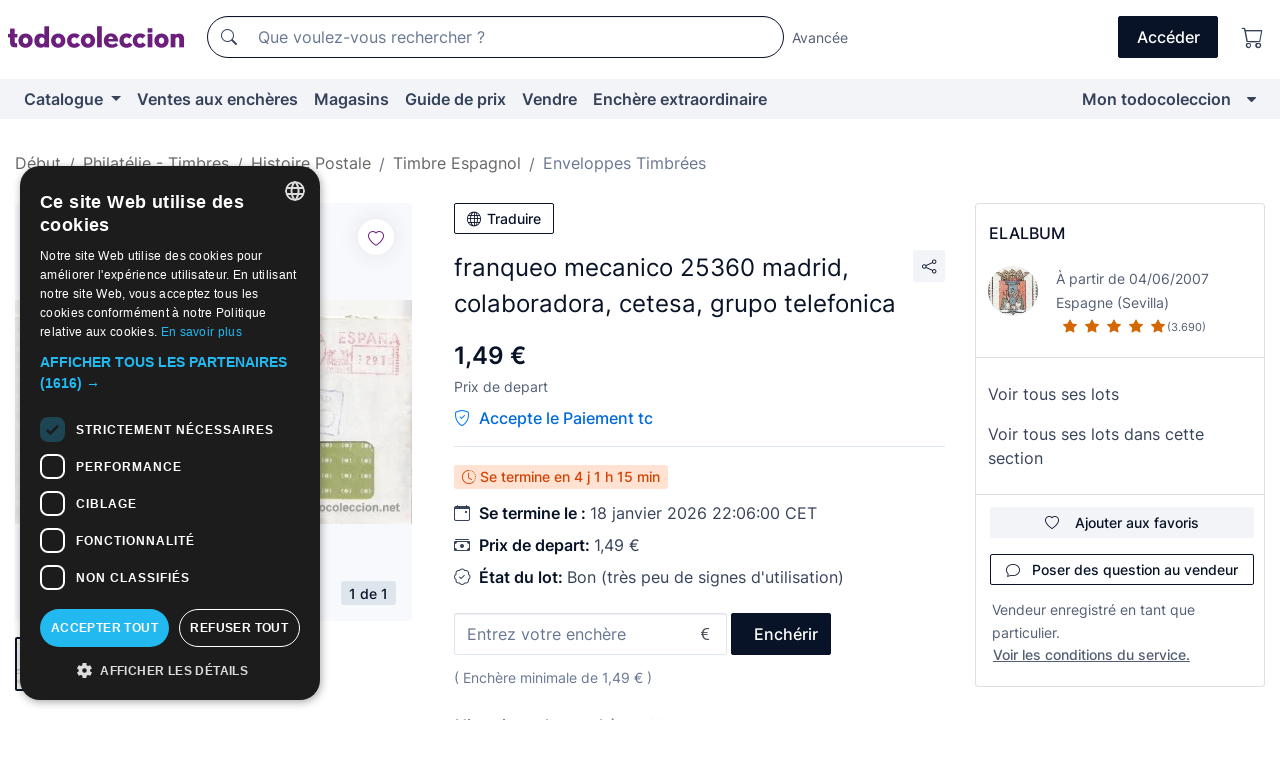

--- FILE ---
content_type: text/html;charset=UTF-8
request_url: https://fr.todocoleccion.net/enveloppes-timbrees/franqueo-mecanico-25360-madrid-colaboradora-cetesa-grupo-telefonica~x38802018
body_size: 18019
content:

<!DOCTYPE html>
<html lang="fr">
<head><script>(function(w,i,g){w[g]=w[g]||[];if(typeof w[g].push=='function')w[g].push(i)})
(window,'GTM-N5BMJZR','google_tags_first_party');</script><script>(function(w,d,s,l){w[l]=w[l]||[];(function(){w[l].push(arguments);})('set', 'developer_id.dY2E1Nz', true);
		var f=d.getElementsByTagName(s)[0],
		j=d.createElement(s);j.async=true;j.src='/2vdj/';
		f.parentNode.insertBefore(j,f);
		})(window,document,'script','dataLayer');</script>
<script>
if (typeof MutationObserver === 'undefined') {
var scriptTag = document.createElement('script');
scriptTag.src = "/assets/javascripts/vendor/mutationobserver.min.js";
// document.head.appendChild(scriptTag);
document.getElementsByTagName('head')[0].appendChild(scriptTag);
}
</script>
<meta http-equiv="Content-Type" content="text/html; charset=utf-8" />
<meta http-equiv="X-UA-Compatible" content="IE=edge">
<meta name="viewport" content="width=device-width, initial-scale=1">
<link rel="dns-prefetch" href="//pictures2.todocoleccion.net" />
<link rel="preconnect" href="https://assets2.todocoleccion.online" />
<link rel="preconnect" href="https://cloud10.todocoleccion.online" />
<link rel="shortcut icon" href="https://assets2.todocoleccion.online/assets/images/favicons/favicon.ico" type="image/x-icon" />
<script>
var MANGOPAY_CLIENT_ID = "todocoleccion";
var MANGOPAY_ENVIRONMENT = "PRODUCTION";
</script>
<meta name="description" content="Enchère en ligne de Franqueo mecanico 25360 madrid, colaboradora, cetesa, grupo telefonica . Vous le trouverez dans la section Enveloppes timbrées espagnoles de todocoleccion." />
<meta name="robots" content="index,follow" />
<meta name="apple-itunes-app" content="app-id=892347440">
<meta name="google-play-app" content="app-id=com.package.android">
<title>franqueo mecanico 25360 madrid, colaboradora, c - Acheter Enveloppes timbrées espagnoles sur todocoleccion</title>
<link rel="stylesheet" type="text/css" href="https://assets2.todocoleccion.online/assets/stylesheets/font-inter.css?202511261137">
<link rel="stylesheet" type="text/css" href="https://assets2.todocoleccion.online/assets/stylesheets/tcbootstrap.css?202511261137" />
<link rel="stylesheet" type="text/css" href="https://assets2.todocoleccion.online/assets/stylesheets/application.css?202511261137" />
<link rel="stylesheet" type="text/css" href="https://assets2.todocoleccion.online/assets/stylesheets/zoconet-design-system.css?202511261137" />
<link rel="stylesheet" type="text/css" href="https://assets2.todocoleccion.online/assets/icons/font/bootstrap-icons.css?202511261137" />
<link rel="stylesheet" type="text/css" href="https://assets2.todocoleccion.online/assets/stylesheets/swiper.css?202511261137" />
<link rel="stylesheet" type="text/css" href="https://assets2.todocoleccion.online/assets/stylesheets/lote.css?202511261137" />
<link rel="canonical" href="https://fr.todocoleccion.net/enveloppes-timbrees/franqueo-mecanico-25360-madrid-colaboradora-cetesa-grupo-telefonica~x38802018" />
<link rel="alternate" hreflang="es" href="https://www.todocoleccion.net/sobres-circulados/franqueo-mecanico-25360-madrid-colaboradora-cetesa-grupo-telefonica~x38802018" />
<link rel="alternate" hreflang="en" href="https://en.todocoleccion.net/envelopes-circulated/franqueo-mecanico-25360-madrid-colaboradora-cetesa-grupo-telefonica~x38802018" />
<link rel="alternate" hreflang="de" href="https://de.todocoleccion.net/zirkulierte-briefe/franqueo-mecanico-25360-madrid-colaboradora-cetesa-grupo-telefonica~x38802018" />
<link rel="alternate" hreflang="fr" href="https://fr.todocoleccion.net/enveloppes-timbrees/franqueo-mecanico-25360-madrid-colaboradora-cetesa-grupo-telefonica~x38802018" />
<link rel="alternate" hreflang="pt" href="https://pt.todocoleccion.net/envelopes-circulados/franqueo-mecanico-25360-madrid-colaboradora-cetesa-grupo-telefonica~x38802018" />
<link rel="alternate" hreflang="it" href="https://it.todocoleccion.net/buste-viaggiate/franqueo-mecanico-25360-madrid-colaboradora-cetesa-grupo-telefonica~x38802018" />
<script type="text/javascript" src="https://assets2.todocoleccion.online/assets/javascripts/vendor/modernizr.js?202601121244">
</script>
<script type="text/javascript" src="https://cdn.jsdelivr.net/npm/@mangopay/vault-sdk@1.2.1/dist/umd/client.min.js"></script>
<link rel="apple-touch-icon" href="https://assets2.todocoleccion.online/assets/images/apple_touch_icons/apple-touch-icon-iphone-60x60.png">
<link rel="apple-touch-icon" sizes="60x60" href="https://assets2.todocoleccion.online/assets/images/apple_touch_icons/apple-touch-icon-ipad-76x76.png">
<link rel="apple-touch-icon" sizes="114x114" href="https://assets2.todocoleccion.online/assets/images/apple_touch_icons/apple-touch-icon-iphone-retina-120x120.png">
<link rel="apple-touch-icon" sizes="144x144" href="https://assets2.todocoleccion.online/assets/images/apple_touch_icons/apple-touch-icon-ipad-retina-152x152.png">
<meta name="apple-itunes-app" content="app-id=892347440">
<script>
var ASSETS_HOST = "https://assets2.todocoleccion.online";
var FINGERPRINT_IMAGES ="202512231041";
var FINGERPRINT_CSS ="202511261137";
</script>
<script>
dataLayer = [];
// Configuración cookieScript: Nos aseguramos que, al arrancar, por defecto estén denegadas las cookies,
// porque se nos queja Google de que ejecutamos cosas de recoplilación de datos antes de que el usuario pueda aceptar o denegar las cookies.
dataLayer.push(
'consent',
'default',
{
'ad_personalization': 'denied',
'ad_storage': 'denied',
'ad_user_data': 'denied',
'analytics_storage': 'denied',
'wait_for_update': 500
}
);
dataLayer.push({"loggedIn":false});
dataLayer.push({"esMovil":false});
dataLayer.push({"content_type":"lote"});
dataLayer.push({"lote":{"precio_subasta":1.49,"precio_puja":1.49,"pujas":0,"modalidad":"subasta"}});
dataLayer.push({"catalogo":{"sec3":"Sello Español","sec1":"Filatelia - Sellos","sec2":"Historia Postal","sec4":"Sobres Circulados"}});
dataLayer.push({"googleSit":"En Venta"});
dataLayer.push({"subasta":true});
dataLayer.push({
'ecommerce': {
'detail': {
'products': [{"price":"1.86","variant":"","brand":"","category":"Filatelia - Sellos/Historia Postal/Sello Español/Sobres Circulados","name":"Sobres Circulados","id":"38802018","currency":"EUR"}]
}
}
});
</script>
<script>(function(w,d,s,l,i){w[l]=w[l]||[];w[l].push({'gtm.start':
new Date().getTime(),event:'gtm.js'});var f=d.getElementsByTagName(s)[0],
j=d.createElement(s),dl=l!='dataLayer'?'&l='+l:'';j.async=true;j.src=
'https://www.googletagmanager.com/gtm.js?id='+i+dl;f.parentNode.insertBefore(j,f);
})(window,document,'script','dataLayer','GTM-N5BMJZR');</script>
<meta property="og:title" content="franqueo mecanico 25360 madrid, colaboradora, cetesa, grupo telefonica "/>
<meta property="og:type" content="product"/>
<meta property="og:url" content="https://fr.todocoleccion.net/enveloppes-timbrees/franqueo-mecanico-25360-madrid-colaboradora-cetesa-grupo-telefonica~x38802018"/>
<meta property="og:image" content="https://cloud10.todocoleccion.online/sobres-circulados/tc/2013/08/29/38802018.jpg?size=230x230&crop=true"/>
<meta property="og:image:width" content="230"/>
<meta property="og:image:height" content="230"/>
<meta property="og:site_name" content="todocoleccion.net"/>
<meta property="og:description" content="franqueo mecanico 25360 madrid, colaboradora, cetesa, grupo telefonica "/>
<meta name="google-translate-customization" content="666371e4fcbb35ea-7d61682752185561-g881534783573c20e-15" />
<!-- CBWIRE Styles -->
<style >[wire\:loading][wire\:loading], [wire\:loading\.delay][wire\:loading\.delay], [wire\:loading\.inline-block][wire\:loading\.inline-block], [wire\:loading\.inline][wire\:loading\.inline], [wire\:loading\.block][wire\:loading\.block], [wire\:loading\.flex][wire\:loading\.flex], [wire\:loading\.table][wire\:loading\.table], [wire\:loading\.grid][wire\:loading\.grid], [wire\:loading\.inline-flex][wire\:loading\.inline-flex] {display: none;}[wire\:loading\.delay\.none][wire\:loading\.delay\.none], [wire\:loading\.delay\.shortest][wire\:loading\.delay\.shortest], [wire\:loading\.delay\.shorter][wire\:loading\.delay\.shorter], [wire\:loading\.delay\.short][wire\:loading\.delay\.short], [wire\:loading\.delay\.default][wire\:loading\.delay\.default], [wire\:loading\.delay\.long][wire\:loading\.delay\.long], [wire\:loading\.delay\.longer][wire\:loading\.delay\.longer], [wire\:loading\.delay\.longest][wire\:loading\.delay\.longest] {display: none;}[wire\:offline][wire\:offline] {display: none;}[wire\:dirty]:not(textarea):not(input):not(select) {display: none;}:root {--livewire-progress-bar-color: #2299dd;}[x-cloak] {display: none !important;}</style>
</head>
<body class="at-desktop">
<div id="wrap" class="pagina">
<span id="inicio">
</span>
<div id="header" role="banner" class="hidden-print">
<div id="cabecera" role="banner" class="hidden-print">
<div id="cabecera-top-container">
<div id="cabecera-top">
<div class="container p-0 p-md-3">
<div class="d-flex justify-content-between align-items-center">
<div class="cabecera-col col-side-user-menu">
<button wire:snapshot="&#x7b;&quot;data&quot;&#x3a;&#x7b;&#x7d;,&quot;memo&quot;&#x3a;&#x7b;&quot;id&quot;&#x3a;&quot;b505b6244b042a66d55111e7b27b3957&quot;,&quot;name&quot;&#x3a;&quot;cabecera&#x2f;SideUserMenuButton&quot;,&quot;path&quot;&#x3a;&quot;cabecera&#x2f;SideUserMenuButton&quot;,&quot;method&quot;&#x3a;&quot;GET&quot;,&quot;children&quot;&#x3a;&#x5b;&#x5d;,&quot;scripts&quot;&#x3a;&#x5b;&#x5d;,&quot;assets&quot;&#x3a;&#x5b;&#x5d;,&quot;isolate&quot;&#x3a;false,&quot;lazyLoaded&quot;&#x3a;false,&quot;lazyIsolated&quot;&#x3a;true,&quot;errors&quot;&#x3a;&#x5b;&#x5d;,&quot;locale&quot;&#x3a;&quot;en&quot;&#x7d;,&quot;checksum&quot;&#x3a;&quot;C4F735955FC355168E15BF1FC0DE07BE26FDC567BAB57C7D61D668374D3CDE02&quot;&#x7d;" wire:effects="[]" wire:id="b505b6244b042a66d55111e7b27b3957"
aria-controls="SideUserMenu"
aria-expanded="false"
data-toggle="modal"
data-target="#SideUserMenu"
title="Afficher/cacher le menu utilisateur"
type="button"
class="pl-5 btn-without-min-width btn btn-outline-primary"
style="border-width: 0px"
wire:click="$dispatch( 'update-side-user-menu-modal-body' )"
>
<span class="bi bi-list icon-header-menu fs-24"></span>
</button>
</div>
<div class="align-self-center d-none d-md-block logo-header">
<div id="cabecera-logo" class="mr-5 w-100">
<a
href="/"
title="todocoleccion - Achat, vente et vente aux enchères d'antiquités, d'art et d'objets de collection"
class="d-inline-block py-3 d-flex align-items-center"
>
<span class="sprite1 sprite1-logotipo_tc"></span>
<span class="sr-only">todocoleccion : achat et vente d'antiquités et d'objets de collection</span>
</a>
</div>
</div>
<div class="align-self-center order-3 ml-auto">
<div class="opciones_cab">
<ul id="cabecera-menu" class="d-flex flex-nowrap align-items-center list-inline user-isnt-loggedin">
<li id="btn-login" class="cabecera-menu-userlink list-inline-item d-none d-md-block mr-6">
<a
href="/acceder/?cod=ent&amp;encoded_back_url=true&amp;back_url=%2Flotes%2Fshow%3FRw%3D1%26Id%5FLote%3D38802018%26firstpart%3D%2Fenveloppes%2Dtimbrees%2Ffranqueo%2Dmecanico%2D25360%2Dmadrid%2Dcolaboradora%2Dcetesa%2Dgrupo%2Dtelefonica"
id="cabecera-menu-login-link"
title="Accéder à Mon todocoleccion"
class="btn btn-primary no-underline text-color menu-link d-inline-block act-as-link"
rel="nofollow"
>
<span>
Accéder
</span>
</a>
</li>
<li class="list-inline-item pl-4 pr-5 p-md-0 mr-md-3">
<a
href="/carrito_de_compra"
title="Panier"
class="no-underline menu-link d-inline-block act-as-link"
rel="nofollow"
>
<i
class="bi bi-cart icon-cabecera-menu"
title="Panier"
></i>
<span wire:snapshot="&#x7b;&quot;data&quot;&#x3a;&#x7b;&quot;count&quot;&#x3a;0&#x7d;,&quot;memo&quot;&#x3a;&#x7b;&quot;id&quot;&#x3a;&quot;b9e58c6f9592a43ed5f4c423cc8ce889&quot;,&quot;name&quot;&#x3a;&quot;shared&#x2f;BasketCount&quot;,&quot;path&quot;&#x3a;&quot;shared&#x2f;BasketCount&quot;,&quot;method&quot;&#x3a;&quot;GET&quot;,&quot;children&quot;&#x3a;&#x5b;&#x5d;,&quot;scripts&quot;&#x3a;&#x5b;&#x5d;,&quot;assets&quot;&#x3a;&#x5b;&#x5d;,&quot;isolate&quot;&#x3a;false,&quot;lazyLoaded&quot;&#x3a;false,&quot;lazyIsolated&quot;&#x3a;true,&quot;errors&quot;&#x3a;&#x5b;&#x5d;,&quot;locale&quot;&#x3a;&quot;en&quot;&#x7d;,&quot;checksum&quot;&#x3a;&quot;4C40372E7575F8CCA2B9AD6E42EC00D4BAD4D84DF2874F803AFC32221D1D9688&quot;&#x7d;" wire:effects="&#x7b;&quot;listeners&quot;&#x3a;&#x5b;&quot;basket-count-updated&quot;&#x5d;&#x7d;" wire:id="b9e58c6f9592a43ed5f4c423cc8ce889">
</span>
</a>
</li>
</ul>
</div>
</div>
<div id="buscador-header" class="flex-grow-1 order-sm-0 order-2 py-5 p-md-3">
<div class="w-100 buscador_cab" role="search">
<form action="/buscador" method="get" name="Buscador">
<input type="hidden" name="from" value="top">
<label for="buscador-general" class="sr-only">
Buscar:
</label>
<div class="input-group buscador-general input-group-search-primary d-flex flex-row justify-content-between align-items-start flex-nowrap w-100">
<div class="input-group-prepend">
<button
class="btn"
data-testid="search-button"
type="submit"
title="Moteur de recherche de todocoleccion"
>
<span class="bi bi-search"></span>
</button>
</div>
<input
type="search"
name="bu"
id="buscador-general"
value=""
class="form-control campo_buscar"
placeholder="Que voulez-vous rechercher ?"
title="Que voulez-vous rechercher ?"
/>
</div>
</form>
</div>
</div>
<div id="buscador-header-avanzado" class="flex-grow-1 d-none d-xl-block">
<a href="/buscador/turbo" id="buscador-avanzado-link" class="ml-0" rel="nofollow">
Avancée
</a>
</div>
</div>
</div>
</div>
</div>
<div
id="cabecera-barra"
role="navigation"
class="navbar navbar-light navbar-expand bg-gray navbar-zoconet-main "
>
<div class="container">
<ul class="nav navbar-nav w-100 justify-content-between justify-content-md-start">
<li
class="nav-item first-item dropdown"
>
<a wire:snapshot="&#x7b;&quot;data&quot;&#x3a;&#x7b;&quot;catalogo_path&quot;&#x3a;&quot;&#x2f;s&#x2f;catalogue&quot;&#x7d;,&quot;memo&quot;&#x3a;&#x7b;&quot;id&quot;&#x3a;&quot;7ca098a42617ff4ac29bd8982e79d8bf&quot;,&quot;name&quot;&#x3a;&quot;shared.cabecera.MenuCatalogoButton&quot;,&quot;path&quot;&#x3a;&quot;shared.cabecera.MenuCatalogoButton&quot;,&quot;method&quot;&#x3a;&quot;GET&quot;,&quot;children&quot;&#x3a;&#x5b;&#x5d;,&quot;scripts&quot;&#x3a;&#x5b;&#x5d;,&quot;assets&quot;&#x3a;&#x5b;&#x5d;,&quot;isolate&quot;&#x3a;false,&quot;lazyLoaded&quot;&#x3a;false,&quot;lazyIsolated&quot;&#x3a;true,&quot;errors&quot;&#x3a;&#x5b;&#x5d;,&quot;locale&quot;&#x3a;&quot;en&quot;&#x7d;,&quot;checksum&quot;&#x3a;&quot;A69D3DC5AF725468455A8B40F1D59000C49B68AC78EF7445E64C68C87398F497&quot;&#x7d;" wire:effects="[]" wire:id="7ca098a42617ff4ac29bd8982e79d8bf"
href="/s/catalogue"
title="Catalogue"
class="link-to-catalogo dropdown-toggle pull-left nav-link"
data-toggle="dropdown"
role="button"
aria-haspopup="true"
aria-expanded="false"
wire:click="$dispatch( 'update-menu-catalogo-dropdown-menu' )"
>
Catalogue
</a>
<div class="dropdown-menu dropdown-menu-catalogo z-index-max pt-6 pb-4">
<div wire:snapshot="&#x7b;&quot;data&quot;&#x3a;&#x7b;&quot;yet_loaded&quot;&#x3a;false,&quot;secciones&quot;&#x3a;&#x5b;&#x5d;&#x7d;,&quot;memo&quot;&#x3a;&#x7b;&quot;id&quot;&#x3a;&quot;c2e9a62c90852df66508a057011b50a7&quot;,&quot;name&quot;&#x3a;&quot;shared.cabecera.MenuCatalogoDropdownMenu&quot;,&quot;path&quot;&#x3a;&quot;shared.cabecera.MenuCatalogoDropdownMenu&quot;,&quot;method&quot;&#x3a;&quot;GET&quot;,&quot;children&quot;&#x3a;&#x5b;&#x5d;,&quot;scripts&quot;&#x3a;&#x5b;&#x5d;,&quot;assets&quot;&#x3a;&#x5b;&#x5d;,&quot;isolate&quot;&#x3a;false,&quot;lazyLoaded&quot;&#x3a;false,&quot;lazyIsolated&quot;&#x3a;true,&quot;errors&quot;&#x3a;&#x5b;&#x5d;,&quot;locale&quot;&#x3a;&quot;en&quot;&#x7d;,&quot;checksum&quot;&#x3a;&quot;9D00B041CAD5155F1CED760A7B4BEEAE1C7DB189043F52ADA365C9CDBA6F4BB4&quot;&#x7d;" wire:effects="&#x7b;&quot;listeners&quot;&#x3a;&#x5b;&quot;update-menu-catalogo-dropdown-menu&quot;&#x5d;&#x7d;" wire:id="c2e9a62c90852df66508a057011b50a7">
<div wire:loading>
<div class="p-4">
<i class="icon text-muted icon-spinner icon-spin"></i>
</div>
</div>
<div class="list-group">
<div class="grid-list-group-catalog">
</div>
<div>
<a
href="/s/catalogue"
class="btn btn-outline-primary btn-ghost font-weight-bold p-4"
title="Voir toutes les sections"
>
Voir toutes les sections
<i class="bi bi-arrow-right"></i>
</a>
</div>
</div>
</div>
</div>
</li>
<li
class="nav-item d-none d-md-block"
>
<a
href="/encheres"
title="Ventes aux enchères en ligne"
class="nav-link"
>
Ventes aux enchères
</a>
</li>
<li
class="nav-item d-none d-md-block"
>
<a
href="/tiendas"
title="Magasins"
class="nav-link"
>
Magasins
</a>
</li>
<li
class="nav-item d-none d-md-block"
>
<a
href="/guide-de-prix"
title="Guide de prix"
class="nav-link"
>
Guide de prix
</a>
</li>
<li
class="nav-item second-item"
>
<a
href="/aide/vendre"
title="Vendre sur todocoleccion"
class="nav-link"
>
Vendre
</a>
</li>
<li
class="nav-item d-none d-md-block"
>
<a
href="/s/catalogue?M=e&amp;O=mas"
title="Enchère extraordinaire"
class="nav-link"
>
Enchère extraordinaire
</a>
</li>
<li
class="nav-item last-item ml-sm-auto"
>
<a
href="/mitc"
title="Mon todocoleccion."
class="nav-link"
>
Mon todocoleccion
</a>
</li>
<li class="nav-item visible-md visible-lg mitc_mostrar">
<a
href="/mitc?mostrarbmtc"
title="Afficher la barre Mon todocoleccion."
class="nav-link"
>
<span class="hidden">
Afficher la barre Mon todocoleccion
</span><i class="icon icon-caret-down"></i>
</a>
</li>
</ul>
</div>
</div>
</div>
</div>
<div id="page-content">
<div id="page-content-fullwidth">
</div>
<div class="container">
<div id="react-breadcrumbs">
<div
class=" mt-7"
style="height: 40px"
>
<div class="swiper">
<div class="swiper-container" data-initialSlide="4">
<ul
class="
breadcrumb
flex-nowrap
swiper-wrapper
m-0
"
>
<li
class="breadcrumb-item swiper-slide"
style="width: auto"
>
<a href="/" title="Page d'accueil" class="breadcrumb-link">
<span>
Début
</span>
</a>
</li>
<li
class="breadcrumb-item swiper-slide"
style="width: auto"
>
<a href="/s/philatelie-timbres" title="Philat&eacute;lie - Timbres" class="breadcrumb-link">
<span>Philatélie - Timbres</span>
</a>
</li>
<li
class="breadcrumb-item swiper-slide"
style="width: auto"
>
<a href="/s/timbres-histoire-postale" title="Histoire Postale" class="breadcrumb-link">
<span>Histoire Postale</span>
</a>
</li>
<li
class="breadcrumb-item swiper-slide"
style="width: auto"
>
<a href="/s/timbres-histoire-espagne" title="Timbre Espagnol" class="breadcrumb-link">
<span>Timbre Espagnol</span>
</a>
</li>
<li
class="active breadcrumb-item swiper-slide"
style="width: auto"
>
<a href="/s/timbres-histoire-enveloppes-timbrees" title="Enveloppes Timbr&eacute;es" class="breadcrumb-link">
<span>Enveloppes Timbrées</span>
</a>
</li>
</ul>
</div>
</div>
</div>
</div>
<script type="application/ld+json">
{"itemListElement":[{"item":{"@id":"/","name":"Début"},"position":1,"@type":"ListItem"},{"item":{"@id":"/s/philatelie-timbres","name":"Philatélie - Timbres"},"position":2,"@type":"ListItem"},{"item":{"@id":"/s/timbres-histoire-postale","name":"Histoire Postale"},"position":3,"@type":"ListItem"},{"item":{"@id":"/s/timbres-histoire-espagne","name":"Timbre Espagnol"},"position":4,"@type":"ListItem"},{"item":{"@id":"/s/timbres-histoire-enveloppes-timbrees","name":"Enveloppes Timbrées"},"position":5,"@type":"ListItem"}],"@context":"https://schema.org","@type":"BreadcrumbList"}
</script>
<div class="pagina lote">
<div class="contenido">
<div class="lote-container mb-5 mt-2 mt-md-4">
<div class="position-relative image-gallery-lote">
<div id="react-image-gallery" data-props="&#x7b;&quot;all_images&quot;&#x3a;&#x5b;&#x7b;&quot;src_webp&quot;&#x3a;&quot;https&#x3a;&#x2f;&#x2f;cloud10.todocoleccion.online&#x2f;sobres-circulados&#x2f;tc&#x2f;2013&#x2f;08&#x2f;29&#x2f;38802018.webp&quot;,&quot;alt&quot;&#x3a;&quot;Sellos&#x3a; franqueo mecanico 25360 madrid, colaboradora, cetesa, grupo telefonica - Foto 1&quot;,&quot;id&quot;&#x3a;0,&quot;title&quot;&#x3a;&quot;franqueo mecanico 25360 madrid, colaboradora, cetesa, grupo telefonica - Foto 1&quot;,&quot;src&quot;&#x3a;&quot;https&#x3a;&#x2f;&#x2f;cloud10.todocoleccion.online&#x2f;sobres-circulados&#x2f;tc&#x2f;2013&#x2f;08&#x2f;29&#x2f;38802018.jpg&quot;&#x7d;&#x5d;&#x7d;" class="mb-4">
</div>
<div class="follow-buton-image-lote card-lote">
<div class="follow-lote-button lotes-enlaces-rapidos mr-0 mr-md-1">
<button
class="d-flex justify-content-center align-items-center text-brand bg-white border-0 rounded-circle lotes_enlaces_rapidos-button btn-circle clickeable isnt-active js-followup ga-track-click-in-poner-en-seguimiento"
id="corazon-38802018"
onClick=""
data-ajax="/api/seguimientos/create?id=38802018"
data-require-login="true"
data-id_lote="38802018" data-nuevo-usuario-accion-tipo="0"
data-nuevo-usuario-accion-valor="38802018" rel="nofollow" title="Suivre"
type="button"
>
<i class="bi lotes_enlaces_rapidos-icon js-icon-seguimiento inline-block bi-heart"></i>
</button>
</div>
</div>
</div>
<div class="info-lote m-0 ml-md-4">
<div id="lote-info" class="lote-info datos
"
>
<div class="d-block my-6 mt-md-0 mb-md-5">
<button
id="translationButton"
type="button"
data-props="&#x7b;&quot;titulo&quot;&#x3a;&quot;franqueo mecanico 25360 madrid, colaboradora, cetesa, grupo telefonica &quot;,&quot;translated&quot;&#x3a;false,&quot;id&quot;&#x3a;38802018&#x7d;"
class="btn btn-outline-primary btn-sm btn-without-min-width js-traducir-titulo"
>
<i class="bi btn-icon-left mr-1 bi-globe"></i>
Traduire
</button>
</div>
<div class="d-flex justify-content-between mt-6 mb-3 mt-md-0 mb-md-5">
<h1
class="bold js-lote-titulo-38802018 m-0 text-break font-weight-normal text-gray-900 h5 fs-md-24"
id="lote-page-h1"
>
franqueo mecanico 25360 madrid, colaboradora, cetesa, grupo telefonica
</h1>
<div class="ml-5">
<span id="lote-compartir">
<a
href="#"
class="btn btn-secondary btn-only-icon btn-sm"
data-toggle="popover"
id="js-lote-compartir"
>
<span>
<i class="bi bi-share"></i>
</span>
</a>
<span
id="lote-compartir-botones"
style="display: none"
data-nuevo-usuario-accion-tipo="8"
data-nuevo-usuario-accion-valor="38802018"
>
<span class="sharedbtns">
<a class="btn btn-sm btn-whatsapp" target="_blank" rel="noopener noreferrer" href="https://api.whatsapp.com/send?text=franqueo%20mecanico%2025360%20madrid%2C%20colaboradora%2C%20cetesa%2C%20grupo%20telefonica%20%20https%3A%2F%2Ffr%2Etodocoleccion%2Enet%2Fenveloppes%2Dtimbrees%2Ffranqueo%2Dmecanico%2D25360%2Dmadrid%2Dcolaboradora%2Dcetesa%2Dgrupo%2Dtelefonica%7Ex38802018"><i class="bi bi-whatsapp"></i></a>
<a class="btn btn-sm btn-facebook" target="_blank" rel="noopener noreferrer" href="http://www.facebook.com/sharer/sharer.php?u=https://fr.todocoleccion.net/enveloppes-timbrees/franqueo-mecanico-25360-madrid-colaboradora-cetesa-grupo-telefonica~x38802018"><i class="bi bi-tc-facebook"></i></a>
<a class="btn btn-sm btn-tweet" target="_blank" rel="noopener noreferrer" href="https://twitter.com/intent/tweet?text=franqueo%20mecanico%2025360%20madrid%2C%20colaboradora%2C%20cetesa%2C%20grupo%20telefonica%20&amp;url=https://fr.todocoleccion.net/enveloppes-timbrees/franqueo-mecanico-25360-madrid-colaboradora-cetesa-grupo-telefonica~x38802018&amp;via=todocoleccion"><i class="bi bi-twitter-x"></i></a>
<a class="btn btn-sm btn-pinterest" target="_blank" rel="noopener noreferrer" href="http://pinterest.com/pin/create/button/?url=https://fr.todocoleccion.net/enveloppes-timbrees/franqueo-mecanico-25360-madrid-colaboradora-cetesa-grupo-telefonica~x38802018&amp;description=franqueo%20mecanico%2025360%20madrid%2C%20colaboradora%2C%20cetesa%2C%20grupo%20telefonica%20&amp;media=https://cloud10.todocoleccion.online/sobres-circulados/tc/2013/08/29/38802018.jpg"><i class="bi bi-tc-pinterest"></i></a>
</span>
<span class="sharedbtns">
<a
href="/lotes/envia_amigo?m=lote&id_lote=38802018"
class="btn btn-rrss js-boton-enviar-amigo"
title="Vous connaissez peut-être un ami qui pourrait être intéressé par ce lot"
>
<i class="bi bi-envelope-fill"></i>
</a>
</span>
</span>
</span>
</div>
</div>
<div>
<div class="lote-info-en-subasta" id="lote-info-en-subasta">
<div class="d-none d-md-block">
<span class="text-nowrap text-gray-900 bolder lote-precio" style="font-size:24px;">
1,49 &euro;
</span>
</div>
<div class="d-none d-md-block">
<span class="js-estado-precio text-gray-600 font-weight-normal fs-14">
Prix de depart
</span>
</div>
<div class="text-pagotc-600 mt-3">
<span class="bi bi-shield-check text-pagotc-500"></span>
<span class="d-inline-block d-sm-none fs-16 font-weight-bold ml-2">
Paiement tc
</span>
<span class="d-none d-sm-inline-block fs-16 font-weight-bold ml-2">
Accepte le Paiement tc
</span>
</div>
<hr class="border-top"/>
<div class="mb-4">
<div>
<span class="badge badge-sell">
<i class="bi bi-clock-history"></i>
Se termine en
<span id="textoreloj" class="js-textoreloj">
4 j&nbsp;1 h&nbsp;15 min
</span>
</span>
</div>
</div>
<p class="mb-3">
<span class="bi bi-calendar-event"></span>
<span class="text-gray-900 font-weight-bolder ml-2">
Se termine le :
</span>
18 janvier 2026 22:06:00 CET
</p>
<p class="mb-3">
<span class="bi bi-cash-stack"></span>
<span class="text-gray-900 font-weight-bolder ml-2">
Prix de depart:
</span>
<span class="text-nowrap any" >
1,49 &euro;
</span>
</p>
<div class="modal" id="ventana-modal-sobre-el-lote" tabindex="-1" role="dialog" aria-labelledby="ventanaModalSobreElLote">
<div class="modal-dialog" role="document">
<div class="modal-content">
<div class="modal-header">
<div class="modal-title h4">
Placez une enchère
</div>
<button type="button" class="close" data-dismiss="modal" aria-label="Fermer">
<span aria-hidden="true">×</span>
</button>
</div>
<div class="modal-body modal-open">
<div class="mb-7">
<span class="text-gray-600 bolder">
Prix de depart:
<span class="text-gray-900 bolder">
<span class="text-nowrap text-gray-900 bolder lote-precio" style="font-size:16px;">
1,49 &euro;
</span>
</span>
</span>
</div>
<form
action="/pujar?id_lote=38802018"
method="post"
role="form"
id="lote-page-form-pujar-modal"
data-nuevo-usuario-accion-tipo="5"
data-nuevo-usuario-accion-valor="38802018"
novalidate
>
<div class="input-group input-group-with-icons right-icon">
<input
aria-label="Entrez votre enchère"
class="form-control"
data-id-lote="38802018"
data-puja-minima="1.49"
size="15"
minLength="1"
maxlength="15"
name="bid_input_modal"
placeholder="Entrez votre enchère"
required
type="text"
id="bid_input_modal"
/>
<div class="input-group-append">
<div class="input-group-text">
<span class="bi bi-currency-euro"></span>
</div>
</div>
<div class="invalid-feedback">
<span>Entrez un montant valide supérieur à l'enchère minimale de</span>
<span> 1,49 &euro;</span>
</div>
</div>
<div class="form-text hidden js-bid-error-message">
</div>
<div class="form-text text-muted mb-6">
<span>
( Enchère minimale de
<span class="js-texto-puja-minima">
1,49
</span>
&euro; )
</span>
</div>
</form>
</div>
<div class="modal-footer">
<button type="button" class="btn-secondary btn" data-dismiss="modal" >Annuler</button>
<button
id="bid_button_modal"
type="submit"
form="lote-page-form-pujar-modal"
class="btn btn-primary js-comprobar-puja-ajax-modal ga-track-boton-pujar"
>
<i class="icon icon-gear padding-left padding-right margin-left margin-right hidden" style="filter: blur(0);"></i>
<span class="padding-left padding-right">
Confirmer
</span>
</button>
</div>
</div>
</div>
</div>
</div>
<div class="mb-6">
<p class="mb-3">
<span class="bi bi-patch-check"></span>
<span class="text-gray-900 font-weight-bolder ml-2">
État du lot:
</span>
Bon (très peu de signes d'utilisation)
<br />
</p>
</div>
<div class="d-flex flex-row">
<div class="js-div-formulario-pujar flex-grow-1">
<form
action="/pujar?id_lote=38802018"
method="post"
role="form"
class="js-lote-page-form-pujar flex-grow-1 needs-validation"
id="lote-page-form-pujar"
data-nuevo-usuario-accion-tipo="5"
data-nuevo-usuario-accion-valor="38802018"
novalidate
>
<div>
<input
type="hidden"
name="puja_minima"
title="Enchère maximale"
/>
<label for="puja_maxima" class="sr-only">
Enchère maximale:
</label>
<div class="d-flex col-lg-10 px-0 pr-lg-7">
<div class="input-group input-group-with-icons right-icon">
<input
type="text"
name="puja_maxima"
title="Entrez votre enchère"
data-id-lote="38802018"
data-puja-minima="1.49"
size="15"
minLength="1"
maxlength="15"
id="puja_maxima"
class="form-control"
placeholder="Entrez votre enchère"
required
/>
<div class="input-group-append">
<div class="input-group-text">
<span class="bi bi-currency-euro"></span>
</div>
</div>
<div class="invalid-feedback">
<span>Entrez un montant valide supérieur à l'enchère minimale de</span>
<span> 1,49 &euro;</span>
</div>
</div>
<div>
<button
id="bid_button"
class="btn btn-primary
js-comprobar-puja-ajax
ga-track-boton-pujar
d-none
d-md-block
ml-2"
>
<i class="icon icon-gear padding-left padding-right margin-left margin-right hidden" style="filter: blur(0);"></i>
<span class="padding-left padding-right">
Enchérir
</span>
</button>
</div>
</div>
<div class="form-text hidden js-bid-error-message"></div>
<div class="form-text text-muted mb-6">
<span>
( Enchère minimale de
<span class="js-texto-puja-minima">
1,49
</span>
&euro; )
</span>
</div>
</div>
</form>
</div>
</div>
<div>
<button class="btn-ghost underline btn btn-outline-primary" disabled>
Historique des enchères
</button>
<span class="text-muted fs-12"> (0) </span>
</div>
<ul class="icon-ul">
</ul>
</div>
</div>
</div>
<div class="alertas-lote">
<div class="alert alert-pagotc" role="alert">
<div class="alert-content">
<div class="alert-body-wrapper">
<div class="alert-body">
<i class="bi alert-icon bi-shield-check"></i>
<div class="alert-body-content">
Le vendeur accepte le Paiement tc. Méthode de paiement sécurisé et protégé, une passerelle intégrée de paiement par carte, rapide et efficace.
</div>
</div>
<div class="alert-action">
<a class="font-weight-bold" href="/paiement-tc" target="_blank" title="Pour en savoir plus" class="btn btn-outline-primary btn-ghost underline"><span class="underline grey-900-color">Pour en savoir plus</span></a>
</div>
</div>
</div>
</div>
</div>
<div class="sobre-lote">
<div class="acordion mb-6 mt-6 mt-md-0">
<div class="acordion-header" id="collapse_description">
<h2 class="fs-16 my-0">
<a
role="button"
class=" d-flex justify-content-between align-items-center"
data-toggle="collapse"
href="#description"
aria-expanded="true"
aria-controls="description"
>
<span class="font-weight-bold">Description du lot</span>
<i class="bi ml-auto bi-chevron-up"></i>
</a>
</h2>
</div>
<div class="acordion-body collapse show" id="description"
aria-labelledby="collapse_description" >
<div id="descripcion" class="tab-pane active" style="overflow: hidden">
<div class="margin-bottom">
<div>
<p style="text-align: center;">
<span style="color:#ff0000;"><strong><span style="font-size:16px;">. &nbsp; &nbsp; .&nbsp;</span></strong></span></p>
<p align="left">
<strong style="font-size: 24px;">Me jubil&eacute; en el a&ntilde;o 2009 como comerciante de filatelia, y vendo estos sobres, series, sellos,&hellip; etc. de mi stock particular,&nbsp;<span style="color: rgb(0, 0, 255); "><em>hasta agotar existencias.</em></span></strong></p>
<p align="left">
<strong style="background-color: white; "><i><span style="font-size:18.0pt;
color:brown">VEA TODOS LOS LOTES DE MI TIENDA</span></i></strong><span class="apple-converted-space" style="background-color: white; "><b><i><span style="font-size:18.0pt;color:brown">&nbsp;</span></i></b></span><strong style="background-color: white; "><i><span style="font-size:18.0pt;color:mediumblue">&amp;</span></i></strong></p>
<p style="background:white">
<strong><i><span style="font-size:18.0pt;
color:brown">EL DE <st1:personname productid="LA FOTO O" w:st="on">LA FOTO O</st1:personname> SIMILAR</span></i></strong><span class="apple-converted-space"><b><i><span style="font-size:18.0pt;color:brown">&nbsp;</span></i></b></span><strong><i><span style="font-size:18.0pt;color:navy">&amp; PREGUNTEME </span></i></strong><strong><i><span style="font-size:18.0pt;color:green">&amp;</span></i></strong><span style="font-size:18.0pt;color:green"><o:p></o:p></span></p>
<p style="background:white">
<strong><i><span style="font-size:18.0pt;
color:brown">SALVO INDICACI&Oacute;N EN CONTRA PERFECTO</span></i></strong><span class="apple-converted-space"><b><i><span style="font-size:18.0pt;color:brown">&nbsp;</span></i></b></span><strong><i><span style="font-size:18.0pt;color:blue">&amp;</span></i></strong><span style="font-size: 18pt; "><o:p></o:p></span></p>
<p style="background:white">
<span style="font-size:18px;"><strong><span style="color: rgb(165, 42, 42); ">EN EL MISMO ENV&Iacute;O PUEDE INCLUIR VARIOS LOTES PARA MINIMIZAR GASTOS</span></strong></span></p>
</div>
</div>
</div>
</div>
</div>
<div class="acordion mb-6">
<div class="acordion-header" id="collapse_conditions">
<h2 class="fs-16 my-0">
<a
role="button"
class="collapsed d-flex justify-content-between align-items-center"
data-toggle="collapse"
href="#formas_de_pago_y_envio"
aria-expanded="false"
aria-controls="formas_de_pago_y_envio"
data-collapse-fetch
>
<span class="font-weight-bold">Conditions de paiement et de livraison</span>
<i class="bi ml-auto bi-chevron-up"></i>
</a>
</h2>
</div>
<div class="acordion-body collapse " id="formas_de_pago_y_envio"
aria-labelledby="collapse_conditions" data-content-url="/lotes/detalle_envio?id=38802018&amp;gestion=0" id="tab_formas_de_pago_y_envio">
</div>
</div>
<div class="acordion mb-6">
<div class="acordion-header" id="collapse_qa">
<h2 class="fs-16 my-0">
<a
role="button"
class="collapsed d-flex justify-content-between align-items-center"
data-toggle="collapse"
href="#preguntas_y_respuestas"
aria-expanded="false"
aria-controls="preguntas_y_respuestas"
data-collapse-fetch
>
<span class="font-weight-bold flex-grow-1">Questions et réponses</span> <span class="badge badge-primary badge-pill mr-4">1</span>
<i class="bi ml-auto bi-chevron-up"></i>
</a>
</h2>
</div>
<div class="acordion-body collapse " id="preguntas_y_respuestas"
aria-labelledby="collapse_qa" data-content-url="/lotes/pyr?id=38802018&amp;situacion_lote=EN SUBASTA&amp;Id_Usuario=2146748348&amp;Tienda_Clase=5&amp;Tienda_Visible=n&amp;Zona=0&amp;Time=51:7:182&amp;gestion=0">
</div>
</div>
</div>
<div class="info-vendedor-lote">
<div id="info_vendedor_box" class="mb-5">
<div>
<div id="bloque-vendedor" class="fs-md-14 fs-lg-16 card">
<div class="row">
<div class="col-md-12">
<div class="fs-md-14 text-gray-900 mt-5 pl-4 card-title">
<a href="/usuario/elalbum" class="btn-ghost btn btn-outline-primary text-left">
ELALBUM
</a>
</div>
</div>
</div>
<div class="row align-items-center">
<div class="col-lg-12 col-md-4">
<div class="card-body">
<div>
<div class="pull-left pr-3">
<div
class="inline-block avatar-container text-left"
style="
height: 60px !important;
width: 60px !important;
overflow: hidden !important;
text-align: center;
vertical-align: bottom;
position: relative;
"
>
<img
src="https://cloud10.todocoleccion.online/tc/avatares/2011/07/04/avatar_2146748348.jpg"
class="rounded-circle"
height="50"
width="50"
title="Lots de ELALBUM"
alt="avatar ELALBUM"
/>
</div>
</div>
<span class="text-gray-600 body-regular">
À partir de
04/06/2007
<span>
<br />
<span class="text-gray-600 body-regular">
Espagne
(Sevilla)
</span>
<br />
<button
class="btn btn-link fs-14 p-0 d-flex flex-nowrap"
data-href="/usuario/valoraciones/elalbum/vendedor"
data-obfuscated-link
title="5 étoiles. 3690 évaluations Voir détail."
type="button"
>
<span title="5 sur 5">
<i class="bi text-sell-600 mx-2 bi-star-fill"></i><i class="bi text-sell-600 mx-2 bi-star-fill"></i><i class="bi text-sell-600 mx-2 bi-star-fill"></i><i class="bi text-sell-600 mx-2 bi-star-fill"></i><i class="bi text-sell-600 mx-2 bi-star-fill"></i>
</span>
<span class="text-gray-600" title="3690 évaluations reçues">
<small>(3.690)</small>
</span>
</button>
</div>
</div>
</div>
<div class="col-lg-12 col-md-4">
<div class="list-group py-5">
<button
class="btn btn-link list-group-chevron-icon list-group-item list-group-item-action"
data-href="/s/catalogue?identificadorvendedor=elalbum"
data-obfuscated-link
title="Lots en vente de ELALBUM dans todocoleccion"
type="button"
>
Voir tous ses lots
<span class="bi bi-chevron-right list-group-chevron-icon-padding"></span>
</button>
<button
class="btn btn-link list-group-chevron-icon list-group-item list-group-item-action"
data-href="/s/timbres-histoire-enveloppes-timbrees?identificadorvendedor=elalbum"
data-obfuscated-link
title="Lots en vente de ELALBUM dans Timbres - Histoire Postale - Timbre Espagnol - Enveloppes Timbrées"
type="button"
>
Voir tous ses lots dans cette section
<span class="bi bi-chevron-right list-group-chevron-icon-padding"></span>
</button>
</div>
</div>
<div class="col-lg-12 col-md-4">
<div class="card-footer">
<div class="w-100">
<div class="pb-5">
<button
class="mx-1 btn-sm btn-block btn btn-secondary"
data-href="/mitc/vendedores-favoritos/2146748348/guardar"
data-obfuscated-link
data-require-login="true"
data-nuevo-usuario-accion-tipo="13"
data-nuevo-usuario-accion-valor="2146748348"
title="Mettez ELALBUM dans votre liste de vendeurs favoris"
type="button"
>
<i class="bi bi-heart btn-icon-left"></i>&nbsp;
Ajouter aux favoris
</button>
</div>
<button
id="ask_to_the_seller_button"
class="mx-1 btn btn-outline-primary btn-sm btn-block"
data-require-login="true"
data-nuevo-usuario-accion-tipo="3"
data-nuevo-usuario-accion-valor="38802018"
data-toggle="collapse"
data-target="#preguntas_y_respuestas"
aria-expanded="false"
aria-controls="preguntas_y_respuestas"
data-href="?#preguntas_y_respuestas"
>
<span class="bi bi-chat btn-icon-left"></span>
Poser des question au vendeur
</button>
</div>
</div>
</div>
<div class="col-12">
<div class="mx-5 mb-5 grey-600-color fs-14 pb-2">
<span class="align-middle">
Vendeur enregistré en tant que particulier.
</span>
<button
class="btn btn-ghost btn-outline-primary btn-sm underline grey-600-color text-left"
data-href="/conditions-du-service#reglas-compra-venta"
data-obfuscated-link
title="Voir les conditions du service."
type="button"
>
Voir les conditions du service.
</button>
</div>
</div>
</div>
</div>
</div>
</div>
</div>
</div>
<div class="fixed-top bg-light d-none d-lg-block">
<div
id="navbar-lote-page-comprar-subastar"
class="container flex-nowrap align-items-center py-3"
style="display: none;"
>
<div class="d-flex align-items-center">
<div class="col">
<a class="text-gray-900 h5 font-weight-bolder flex-grow-1" href="/enveloppes-timbrees/franqueo-mecanico-25360-madrid-colaboradora-cetesa-grupo-telefonica~x38802018#lote-page-h1">franqueo mecanico 25360 madrid, colaboradora, cetesa, grupo telefonica </a>
</div>
<div class="flex-shrink-0">
<a class="navbar-lote-page-price text-decoration-none ml-4 mr-4 flex-shrink-0" href="#lote-info">
<span class="text-nowrap bolder lote-precio" style="font-size:24px;">
1,49 &euro;
</span>
</a>
</div>
<div class="flex-grow-0">
<div class="js-navbar-lote-page-btn-pujar">
<a
class="btn btn-primary ml-4 mr-2 flex-shrink-0"
href="#lote-info-en-subasta"
type="button" rel="nofollow"
>
Enchérir
</a>
</div>
</div>
</div>
</div>
</div>
<div id="navbar-lote-page-comprar-subastar-movil" class="bg-light fixed-bottom border-top visible-xs">
<div class="container-fluid bg-white py-4">
<div class="d-flex flex-wrap align-items-center justify-content-between">
<div class="flex-grow-1 mb-3">
<div class="d-flex align-items-center">
<span class="navbar-lote-page-price js-navbar-movil_precio-comprar-pujar text-gray-900 font-weight-bolder mr-3">
<span class="text-nowrap bolder lote-precio" style="font-size:24px;">
1,49 &euro;
</span>
</span>
<span class="js-estado-precio text-muted fs-12 bolder">
Prix de depart
</span>
</div>
</div>
<div class="flex-grow-1">
<div class="navbar-movil_btn-comprar-pujar">
<a
type="button" rel="nofollow"
class="btn btn-primary js-navbar-lote-page-btn-pujar max-width"
href="#lote-info-en-subasta"
>
Enchérir
</a>
</div>
</div>
</div>
</div>
</div>
<br />
<script>
function oav(html) {
if (html.length <= 1) {
$('#otros-tambien-vieron').hide();
}
}
</script>
<div class="js-recommender" data-ajax-url="&#x2f;recommender&#x2f;ajax_recommendations_by_image&#x3f;lot_id&#x3d;38802018&amp;max_lotes_count&#x3d;15&amp;card_title&#x3d;Vous&#x20;pouvez&#x20;&ecirc;tre&#x20;int&eacute;ress&eacute;&amp;ga_track_class&#x3d;mlt-img&amp;ga_click_track_class&#x3d;click-mlt-img"></div>
<div id="otros_lotes">
<div class="js-recommender" data-ajax-url="&#x2f;lotes&#x2f;similares_tienda&#x3f;id_usuario&#x3d;2146748348&amp;id&#x3d;38802018&amp;modo&#x3d;similar&amp;id_seccion&#x3d;310"></div>
</div>
<section class="card-lotes-section mb-6 mb-lg-12 mx-ncontainer ga-track-faceta-loc-filatelia-sellos ga-track-faceta-ver-mas">
<div class="d-flex align-items-center mb-6 mx-container">
<h2 class="title-color fs-18 fs-lg-24 mr-5 mb-0">
<span class="text-gray-900 font-weight-bold">Voir plus de lots de Madrid</span>
</h2>
<div class="ml-auto flex-shrink-0 align-self-end">
<button type="button" class="btn btn-outline-primary btn-ghost font-weight-bold pb-1" data-obfuscated-link data-href="/buscador?bu=madrid&amp;sec=philatelie%2Dtimbres&amp;O=rl">
<span class="d-flex align-items-center">
<span class="fs-14 fs-md-16 ga-track-click-faceta-ver-mas">
Voir plus
</span>
<span>
<i class="bi fs-md-24 d-none d-md-block ga-track-click-faceta-ver-mas bi-arrow-right-short"></i>
</span>
</span>
</button>
</div>
</div>
<div class="pl-container">
<div class="d-flex swiper">
<div class="swiper-container" data-slidesPerGroupAuto="true">
<div class="swiper-wrapper">
<div class="swiper-slide w-auto">
<div class="card-lote card-lote-as-gallery" data-testid="21354065">
<div class="position-relative">
<div class="mb-3 mb-sm-4 position-relative">
<div class="at-corner-top-right over-stretched-link">
<div class="follow-lote-button lotes-enlaces-rapidos mr-0 mr-md-1">
<button
class="d-flex justify-content-center align-items-center text-brand bg-white border-0 rounded-circle lotes_enlaces_rapidos-button btn-circle clickeable isnt-active js-followup ga-track-click-in-poner-en-seguimiento"
id="corazon-21354065"
onClick=""
data-ajax="/api/seguimientos/create?id=21354065"
data-require-login="true"
data-id_lote="21354065" data-nuevo-usuario-accion-tipo="0"
data-nuevo-usuario-accion-valor="21354065" rel="nofollow" title="Suivre"
type="button"
>
<i class="bi lotes_enlaces_rapidos-icon js-icon-seguimiento inline-block bi-heart"></i>
</button>
</div>
</div>
<picture>
<source media="(max-width: 767px)" srcset="https://cloud10.todocoleccion.online/sobres-circulados/tc/2010/09/05/21354065.webp?size=165x165&crop=true" type="image/webp">
<source media="(max-width: 767px)" srcset="https://cloud10.todocoleccion.online/sobres-circulados/tc/2010/09/05/21354065.jpg?size=165x165&crop=true">
<source media="(min-width: 768px)" srcset="https://cloud10.todocoleccion.online/sobres-circulados/tc/2010/09/05/21354065.webp?size=292x292&crop=true" type="image/webp">
<source media="(min-width: 768px)" srcset="https://cloud10.todocoleccion.online/sobres-circulados/tc/2010/09/05/21354065.jpg?size=292x292&crop=true">
<img src="https://cloud10.todocoleccion.online/sobres-circulados/tc/2010/09/05/21354065.jpg?size=292x292&crop=true" title="Sobre&#x20;con&#x20;Membrete.&#x20;De&#x20;Madrid&#x20;a&#x20;Montoro.&#x20;4-Set-1935.Sobre&#x20;sello&#x20;30&#x20;cts.&#x20;Rep&uacute;blica&#x20;Espa&ntilde;ola." alt="Timbres&#x3a;&#x20;Sobre&#x20;con&#x20;Membrete.&#x20;De&#x20;Madrid&#x20;a&#x20;Montoro.&#x20;4-Set-1935.Sobre&#x20;sello&#x20;30&#x20;cts.&#x20;Rep&uacute;blica&#x20;Espa&ntilde;ola." width="292" height="292" loading="lazy" class="img-fluid card-lote-main-image rounded-sm" />
</picture>
<span class="badge card-badge-lote badge-success">-40%</span>
</div>
<div>
<h3 class="mb-2">
<a
id="lot-title-21354065"
href="/enveloppes-timbrees/sobre-membrete-madrid-montoro-4-set-1935-sobre-sello-30-cts-republica-espanola~x21354065"
class="line-clamp fs-16 no-underline text-gray-800 font-weight-normal stretched-link ga-track-click-faceta-loc-filatelia-sellos"
title="Sobre&#x20;con&#x20;Membrete.&#x20;De&#x20;Madrid&#x20;a&#x20;Montoro.&#x20;4-Set-1935.Sobre&#x20;sello&#x20;30&#x20;cts.&#x20;Rep&uacute;blica&#x20;Espa&ntilde;ola."
data-id-lote="21354065"
>
Sobre con Membrete. De Madrid a Montoro. 4-Set-1935.Sobre sello 30 cts. Rep&uacute;blica Espa&ntilde;ola.
</a>
</h3>
</div>
</div>
<div>
<div class="mb-3">
<span class="fs-14 text-gray-500 line-clamp-1">Enveloppes timbrées espagnoles</span>
</div>
<div class="d-flex align-items-center flex-wrap">
<span class="card-price fs-18 fs-lg-20 font-weight-bold text-gray-900 mr-2">
3,04 €
</span>
<strike class="card-offer-price fs-14 text-gray-600">
5,07 €
</strike>
</div>
</div>
</div>
</div>
<div class="swiper-slide w-auto">
<div class="card-lote card-lote-as-gallery" data-testid="183137145">
<div class="position-relative">
<div class="mb-3 mb-sm-4 position-relative">
<div class="at-corner-top-right over-stretched-link">
<div class="follow-lote-button lotes-enlaces-rapidos mr-0 mr-md-1">
<button
class="d-flex justify-content-center align-items-center text-brand bg-white border-0 rounded-circle lotes_enlaces_rapidos-button btn-circle clickeable isnt-active js-followup ga-track-click-in-poner-en-seguimiento"
id="corazon-183137145"
onClick=""
data-ajax="/api/seguimientos/create?id=183137145"
data-require-login="true"
data-id_lote="183137145" data-nuevo-usuario-accion-tipo="0"
data-nuevo-usuario-accion-valor="183137145" rel="nofollow" title="Suivre"
type="button"
>
<i class="bi lotes_enlaces_rapidos-icon js-icon-seguimiento inline-block bi-heart"></i>
</button>
</div>
</div>
<picture>
<source media="(max-width: 767px)" srcset="https://cloud10.todocoleccion.online/sobres-circulados/tc/2019/11/13/16/183137145_tcimg_9D28340A.webp?size=165x165&crop=true" type="image/webp">
<source media="(max-width: 767px)" srcset="https://cloud10.todocoleccion.online/sobres-circulados/tc/2019/11/13/16/183137145_tcimg_9D28340A.jpg?size=165x165&crop=true">
<source media="(min-width: 768px)" srcset="https://cloud10.todocoleccion.online/sobres-circulados/tc/2019/11/13/16/183137145_tcimg_9D28340A.webp?size=292x292&crop=true" type="image/webp">
<source media="(min-width: 768px)" srcset="https://cloud10.todocoleccion.online/sobres-circulados/tc/2019/11/13/16/183137145_tcimg_9D28340A.jpg?size=292x292&crop=true">
<img src="https://cloud10.todocoleccion.online/sobres-circulados/tc/2019/11/13/16/183137145_tcimg_9D28340A.jpg?size=292x292&crop=true" title="Espa&ntilde;a.&#x20;Guerra&#x20;Civil.&#x20;Voluntario&#x20;Italiano.&#x20;Sobre&#x20;.&#x20;1939.&#x20;20&#x20;cts&#x20;rojo&#x20;de&#x20;Italia.&#x20;MADRID&#x20;a&#x20;CIRO&#x20;&#x28;ITAL" alt="Timbres&#x3a;&#x20;Espa&ntilde;a.&#x20;Guerra&#x20;Civil.&#x20;Voluntario&#x20;Italiano.&#x20;Sobre&#x20;.&#x20;1939.&#x20;20&#x20;cts&#x20;rojo&#x20;de&#x20;Italia.&#x20;MADRID&#x20;a&#x20;CIRO&#x20;&#x28;ITAL" width="292" height="292" loading="lazy" class="img-fluid card-lote-main-image rounded-sm" />
</picture>
</div>
<div>
<h3 class="mb-2">
<a
id="lot-title-183137145"
href="/enveloppes-timbrees/espana-guerra-civil-voluntario-italiano-sobre-1939-20-cts-rojo-italia-madrid-ciro-ital~x183137145"
class="line-clamp fs-16 no-underline text-gray-800 font-weight-normal stretched-link ga-track-click-faceta-loc-filatelia-sellos"
title="Espa&ntilde;a.&#x20;Guerra&#x20;Civil.&#x20;Voluntario&#x20;Italiano.&#x20;Sobre&#x20;.&#x20;1939.&#x20;20&#x20;cts&#x20;rojo&#x20;de&#x20;Italia.&#x20;MADRID&#x20;a&#x20;CIRO&#x20;&#x28;ITAL"
data-id-lote="183137145"
>
Espa&ntilde;a. Guerra Civil. Voluntario Italiano. Sobre . 1939. 20 cts rojo de Italia. MADRID a CIRO &#x28;ITAL
</a>
</h3>
</div>
</div>
<div>
<div class="mb-3">
<span class="fs-14 text-gray-500 line-clamp-1">Enveloppes timbrées espagnoles</span>
</div>
<div class="d-flex align-items-center flex-wrap">
<span class="card-price fs-18 fs-lg-20 font-weight-bold text-gray-900 mr-2">
45,00 €
</span>
</div>
</div>
</div>
</div>
<div class="swiper-slide w-auto">
<div class="card-lote card-lote-as-gallery" data-testid="135203814">
<div class="position-relative">
<div class="mb-3 mb-sm-4 position-relative">
<div class="at-corner-top-right over-stretched-link">
<div class="follow-lote-button lotes-enlaces-rapidos mr-0 mr-md-1">
<button
class="d-flex justify-content-center align-items-center text-brand bg-white border-0 rounded-circle lotes_enlaces_rapidos-button btn-circle clickeable isnt-active js-followup ga-track-click-in-poner-en-seguimiento"
id="corazon-135203814"
onClick=""
data-ajax="/api/seguimientos/create?id=135203814"
data-require-login="true"
data-id_lote="135203814" data-nuevo-usuario-accion-tipo="0"
data-nuevo-usuario-accion-valor="135203814" rel="nofollow" title="Suivre"
type="button"
>
<i class="bi lotes_enlaces_rapidos-icon js-icon-seguimiento inline-block bi-heart"></i>
</button>
</div>
</div>
<picture>
<source media="(max-width: 767px)" srcset="https://cloud10.todocoleccion.online/sobres-circulados/tc/2018/10/03/12/135203814.webp?size=165x165&crop=true" type="image/webp">
<source media="(max-width: 767px)" srcset="https://cloud10.todocoleccion.online/sobres-circulados/tc/2018/10/03/12/135203814.jpg?size=165x165&crop=true">
<source media="(min-width: 768px)" srcset="https://cloud10.todocoleccion.online/sobres-circulados/tc/2018/10/03/12/135203814.webp?size=292x292&crop=true" type="image/webp">
<source media="(min-width: 768px)" srcset="https://cloud10.todocoleccion.online/sobres-circulados/tc/2018/10/03/12/135203814.jpg?size=292x292&crop=true">
<img src="https://cloud10.todocoleccion.online/sobres-circulados/tc/2018/10/03/12/135203814.jpg?size=292x292&crop=true" title="ALCALA&#x20;DE&#x20;HENARES&#x20;MADRID&#x20;&#x20;ATM&#x20;CONSTITUCION&#x20;EUROPEA" alt="Timbres&#x3a;&#x20;ALCALA&#x20;DE&#x20;HENARES&#x20;MADRID&#x20;&#x20;ATM&#x20;CONSTITUCION&#x20;EUROPEA" width="292" height="292" loading="lazy" class="img-fluid card-lote-main-image rounded-sm" />
</picture>
</div>
<div>
<h3 class="mb-2">
<a
id="lot-title-135203814"
href="/enveloppes-timbrees/alcala-henares-madrid-atm-constitucion-europea~x135203814"
class="line-clamp fs-16 no-underline text-gray-800 font-weight-normal stretched-link ga-track-click-faceta-loc-filatelia-sellos"
title="ALCALA&#x20;DE&#x20;HENARES&#x20;MADRID&#x20;&#x20;ATM&#x20;CONSTITUCION&#x20;EUROPEA"
data-id-lote="135203814"
>
ALCALA DE HENARES MADRID ATM CONSTITUCION EUROPEA
</a>
</h3>
</div>
</div>
<div>
<div class="mb-3">
<span class="fs-14 text-gray-500 line-clamp-1">Enveloppes timbrées espagnoles</span>
</div>
<div class="d-flex align-items-center flex-wrap">
<span class="card-price fs-18 fs-lg-20 font-weight-bold text-gray-900 mr-2">
0,99 €
</span>
</div>
</div>
</div>
</div>
<div class="swiper-slide w-auto">
<div class="card-lote card-lote-as-gallery" data-testid="38227681">
<div class="position-relative">
<div class="mb-3 mb-sm-4 position-relative">
<div class="at-corner-top-right over-stretched-link">
<div class="follow-lote-button lotes-enlaces-rapidos mr-0 mr-md-1">
<button
class="d-flex justify-content-center align-items-center text-brand bg-white border-0 rounded-circle lotes_enlaces_rapidos-button btn-circle clickeable isnt-active js-followup ga-track-click-in-poner-en-seguimiento"
id="corazon-38227681"
onClick=""
data-ajax="/api/seguimientos/create?id=38227681"
data-require-login="true"
data-id_lote="38227681" data-nuevo-usuario-accion-tipo="0"
data-nuevo-usuario-accion-valor="38227681" rel="nofollow" title="Suivre"
type="button"
>
<i class="bi lotes_enlaces_rapidos-icon js-icon-seguimiento inline-block bi-heart"></i>
</button>
</div>
</div>
<picture>
<source media="(max-width: 767px)" srcset="https://cloud10.todocoleccion.online/sobres-circulados/tc/2013/07/11/38227681.webp?size=165x165&crop=true" type="image/webp">
<source media="(max-width: 767px)" srcset="https://cloud10.todocoleccion.online/sobres-circulados/tc/2013/07/11/38227681.jpg?size=165x165&crop=true">
<source media="(min-width: 768px)" srcset="https://cloud10.todocoleccion.online/sobres-circulados/tc/2013/07/11/38227681.webp?size=292x292&crop=true" type="image/webp">
<source media="(min-width: 768px)" srcset="https://cloud10.todocoleccion.online/sobres-circulados/tc/2013/07/11/38227681.jpg?size=292x292&crop=true">
<img src="https://cloud10.todocoleccion.online/sobres-circulados/tc/2013/07/11/38227681.jpg?size=292x292&crop=true" title="franqueo&#x20;mecanico&#x20;,28007002&#x20;modificado&#x20;madrid,&#x20;colaboradora,&#x20;repsol&#x20;gas," alt="Timbres&#x3a;&#x20;franqueo&#x20;mecanico&#x20;,28007002&#x20;modificado&#x20;madrid,&#x20;colaboradora,&#x20;repsol&#x20;gas," width="292" height="292" loading="lazy" class="img-fluid card-lote-main-image rounded-sm" />
</picture>
</div>
<div>
<h3 class="mb-2">
<a
id="lot-title-38227681"
href="/enveloppes-timbrees/franqueo-mecanico-28007002-modificado-madrid-colaboradora-repsol-gas~x38227681"
class="line-clamp fs-16 no-underline text-gray-800 font-weight-normal stretched-link ga-track-click-faceta-loc-filatelia-sellos"
title="franqueo&#x20;mecanico&#x20;,28007002&#x20;modificado&#x20;madrid,&#x20;colaboradora,&#x20;repsol&#x20;gas,"
data-id-lote="38227681"
>
franqueo mecanico ,28007002 modificado madrid, colaboradora, repsol gas,
</a>
</h3>
</div>
</div>
<div>
<div class="mb-3">
<span class="fs-14 text-gray-500 line-clamp-1">Enveloppes timbrées espagnoles</span>
</div>
<div class="d-flex align-items-center flex-wrap">
<span class="card-price fs-18 fs-lg-20 font-weight-bold text-gray-900 mr-2">
1,86 €
</span>
</div>
<div class="text-gray-600 fs-14 font-weight-normal">
Admet les offres
</div>
</div>
</div>
</div>
<div class="swiper-slide w-auto">
<div class="card-lote card-lote-as-gallery" data-testid="289261918">
<div class="position-relative">
<div class="mb-3 mb-sm-4 position-relative">
<div class="at-corner-top-right over-stretched-link">
<div class="follow-lote-button lotes-enlaces-rapidos mr-0 mr-md-1">
<button
class="d-flex justify-content-center align-items-center text-brand bg-white border-0 rounded-circle lotes_enlaces_rapidos-button btn-circle clickeable isnt-active js-followup ga-track-click-in-poner-en-seguimiento"
id="corazon-289261918"
onClick=""
data-ajax="/api/seguimientos/create?id=289261918"
data-require-login="true"
data-id_lote="289261918" data-nuevo-usuario-accion-tipo="0"
data-nuevo-usuario-accion-valor="289261918" rel="nofollow" title="Suivre"
type="button"
>
<i class="bi lotes_enlaces_rapidos-icon js-icon-seguimiento inline-block bi-heart"></i>
</button>
</div>
</div>
<picture>
<source media="(max-width: 767px)" srcset="https://cloud10.todocoleccion.online/sobres-circulados/tc/2021/09/23/13/289261918_tcimg_0D8DDA35.webp?size=165x165&crop=true" type="image/webp">
<source media="(max-width: 767px)" srcset="https://cloud10.todocoleccion.online/sobres-circulados/tc/2021/09/23/13/289261918_tcimg_0D8DDA35.jpg?size=165x165&crop=true">
<source media="(min-width: 768px)" srcset="https://cloud10.todocoleccion.online/sobres-circulados/tc/2021/09/23/13/289261918_tcimg_0D8DDA35.webp?size=292x292&crop=true" type="image/webp">
<source media="(min-width: 768px)" srcset="https://cloud10.todocoleccion.online/sobres-circulados/tc/2021/09/23/13/289261918_tcimg_0D8DDA35.jpg?size=292x292&crop=true">
<img src="https://cloud10.todocoleccion.online/sobres-circulados/tc/2021/09/23/13/289261918_tcimg_0D8DDA35.jpg?size=292x292&crop=true" title="-SIN&#x20;SELLO&#x20;DE&#x20;FRANQUEO&#x20;y&#x20;RODILLO&#x20;CARTAS&#x20;C.A.M.&#x20;28&#x20;-&#x20;MADRID&#x20;&#x2f;&#x20;CONSIGNE&#x20;EN&#x20;SUS&#x20;ENVIOS&#x20;EL&#x20;COD&#x20;....." alt="Timbres&#x3a;&#x20;-SIN&#x20;SELLO&#x20;DE&#x20;FRANQUEO&#x20;y&#x20;RODILLO&#x20;CARTAS&#x20;C.A.M.&#x20;28&#x20;-&#x20;MADRID&#x20;&#x2f;&#x20;CONSIGNE&#x20;EN&#x20;SUS&#x20;ENVIOS&#x20;EL&#x20;COD&#x20;....." width="292" height="292" loading="lazy" class="img-fluid card-lote-main-image rounded-sm" />
</picture>
</div>
<div>
<h3 class="mb-2">
<a
id="lot-title-289261918"
href="/enveloppes-timbrees/-sin-sello-franqueo-rodillo-cartas-c-m-28-madrid-consigne-sus-envios-cod~x289261918"
class="line-clamp fs-16 no-underline text-gray-800 font-weight-normal stretched-link ga-track-click-faceta-loc-filatelia-sellos"
title="-SIN&#x20;SELLO&#x20;DE&#x20;FRANQUEO&#x20;y&#x20;RODILLO&#x20;CARTAS&#x20;C.A.M.&#x20;28&#x20;-&#x20;MADRID&#x20;&#x2f;&#x20;CONSIGNE&#x20;EN&#x20;SUS&#x20;ENVIOS&#x20;EL&#x20;COD&#x20;....."
data-id-lote="289261918"
>
-SIN SELLO DE FRANQUEO y RODILLO CARTAS C.A.M. 28 - MADRID &#x2f; CONSIGNE EN SUS ENVIOS EL COD .....
</a>
</h3>
</div>
</div>
<div>
<div class="mb-3">
<span class="fs-14 text-gray-500 line-clamp-1">Enveloppes timbrées espagnoles</span>
</div>
<div class="d-flex align-items-center flex-wrap">
<span class="card-price fs-18 fs-lg-20 font-weight-bold text-gray-900 mr-2">
1,95 €
</span>
</div>
<div class="text-gray-600 fs-14 font-weight-normal">
Admet les offres
</div>
</div>
</div>
</div>
<div class="swiper-slide w-auto">
<div class="card-lote card-lote-as-gallery" data-testid="23447161">
<div class="position-relative">
<div class="mb-3 mb-sm-4 position-relative">
<div class="at-corner-top-right over-stretched-link">
<div class="follow-lote-button lotes-enlaces-rapidos mr-0 mr-md-1">
<button
class="d-flex justify-content-center align-items-center text-brand bg-white border-0 rounded-circle lotes_enlaces_rapidos-button btn-circle clickeable isnt-active js-followup ga-track-click-in-poner-en-seguimiento"
id="corazon-23447161"
onClick=""
data-ajax="/api/seguimientos/create?id=23447161"
data-require-login="true"
data-id_lote="23447161" data-nuevo-usuario-accion-tipo="0"
data-nuevo-usuario-accion-valor="23447161" rel="nofollow" title="Suivre"
type="button"
>
<i class="bi lotes_enlaces_rapidos-icon js-icon-seguimiento inline-block bi-heart"></i>
</button>
</div>
</div>
<picture>
<source media="(max-width: 767px)" srcset="https://cloud10.todocoleccion.online/sobres-circulados/tc/2010/04/08/18613801.webp?size=165x165&crop=true" type="image/webp">
<source media="(max-width: 767px)" srcset="https://cloud10.todocoleccion.online/sobres-circulados/tc/2010/04/08/18613801.jpg?size=165x165&crop=true">
<source media="(min-width: 768px)" srcset="https://cloud10.todocoleccion.online/sobres-circulados/tc/2010/04/08/18613801.webp?size=292x292&crop=true" type="image/webp">
<source media="(min-width: 768px)" srcset="https://cloud10.todocoleccion.online/sobres-circulados/tc/2010/04/08/18613801.jpg?size=292x292&crop=true">
<img src="https://cloud10.todocoleccion.online/sobres-circulados/tc/2010/04/08/18613801.jpg?size=292x292&crop=true" title="ALFONSO&#x20;XIII&#x20;PELON&#x20;&#x28;15&#x20;Y&#x20;10&#x20;CTS&#x29;&#x20;EN&#x20;CARTA&#x20;1899&#x20;CORREO&#x20;CERTIFICADO&#x20;DE&#x20;MADRID&#x20;A&#x20;PIEDRAHITA&#x20;&#x28;AVILA&#x29;." alt="Timbres&#x3a;&#x20;ALFONSO&#x20;XIII&#x20;PELON&#x20;&#x28;15&#x20;Y&#x20;10&#x20;CTS&#x29;&#x20;EN&#x20;CARTA&#x20;1899&#x20;CORREO&#x20;CERTIFICADO&#x20;DE&#x20;MADRID&#x20;A&#x20;PIEDRAHITA&#x20;&#x28;AVILA&#x29;." width="292" height="292" loading="lazy" class="img-fluid card-lote-main-image rounded-sm" />
</picture>
</div>
<div>
<h3 class="mb-2">
<a
id="lot-title-23447161"
href="/enveloppes-timbrees/alfonso-xiii-pelon-15-10-cts-carta-1899-correo-certificado-madrid-piedrahita-avila~x23447161"
class="line-clamp fs-16 no-underline text-gray-800 font-weight-normal stretched-link ga-track-click-faceta-loc-filatelia-sellos"
title="ALFONSO&#x20;XIII&#x20;PELON&#x20;&#x28;15&#x20;Y&#x20;10&#x20;CTS&#x29;&#x20;EN&#x20;CARTA&#x20;1899&#x20;CORREO&#x20;CERTIFICADO&#x20;DE&#x20;MADRID&#x20;A&#x20;PIEDRAHITA&#x20;&#x28;AVILA&#x29;."
data-id-lote="23447161"
>
ALFONSO XIII PELON &#x28;15 Y 10 CTS&#x29; EN CARTA 1899 CORREO CERTIFICADO DE MADRID A PIEDRAHITA &#x28;AVILA&#x29;.
</a>
</h3>
</div>
</div>
<div>
<div class="mb-3">
<span class="fs-14 text-gray-500 line-clamp-1">Enveloppes timbrées espagnoles</span>
</div>
<div class="d-flex align-items-center flex-wrap">
<span class="card-price fs-18 fs-lg-20 font-weight-bold text-gray-900 mr-2">
95,00 €
</span>
</div>
<div class="text-gray-600 fs-14 font-weight-normal">
Admet les offres
</div>
</div>
</div>
</div>
<div class="swiper-slide w-auto">
<div class="card-lote card-lote-as-gallery" data-testid="9661137">
<div class="position-relative">
<div class="mb-3 mb-sm-4 position-relative">
<div class="at-corner-top-right over-stretched-link">
<div class="follow-lote-button lotes-enlaces-rapidos mr-0 mr-md-1">
<button
class="d-flex justify-content-center align-items-center text-brand bg-white border-0 rounded-circle lotes_enlaces_rapidos-button btn-circle clickeable isnt-active js-followup ga-track-click-in-poner-en-seguimiento"
id="corazon-9661137"
onClick=""
data-ajax="/api/seguimientos/create?id=9661137"
data-require-login="true"
data-id_lote="9661137" data-nuevo-usuario-accion-tipo="0"
data-nuevo-usuario-accion-valor="9661137" rel="nofollow" title="Suivre"
type="button"
>
<i class="bi lotes_enlaces_rapidos-icon js-icon-seguimiento inline-block bi-heart"></i>
</button>
</div>
</div>
<picture>
<source media="(max-width: 767px)" srcset="https://cloud10.todocoleccion.online/sobres-circulados/fot/2008/08/20/9661137.webp?size=165x165&crop=true" type="image/webp">
<source media="(max-width: 767px)" srcset="https://cloud10.todocoleccion.online/sobres-circulados/fot/2008/08/20/9661137.jpg?size=165x165&crop=true">
<source media="(min-width: 768px)" srcset="https://cloud10.todocoleccion.online/sobres-circulados/fot/2008/08/20/9661137.webp?size=292x292&crop=true" type="image/webp">
<source media="(min-width: 768px)" srcset="https://cloud10.todocoleccion.online/sobres-circulados/fot/2008/08/20/9661137.jpg?size=292x292&crop=true">
<img src="https://cloud10.todocoleccion.online/sobres-circulados/fot/2008/08/20/9661137.jpg?size=292x292&crop=true" title="REPUBLICA&#x20;ESPA&Ntilde;OLA&#x20;CARTA&#x20;CIRCULADA&#x20;1936&#x20;DE&#x20;MADRID&#x20;A&#x20;BARCELONA.&#x20;RODILLO&#x20;MUDO&#x20;DE&#x20;LLEGADA.&#x20;MPM." alt="Timbres&#x3a;&#x20;REPUBLICA&#x20;ESPA&Ntilde;OLA&#x20;CARTA&#x20;CIRCULADA&#x20;1936&#x20;DE&#x20;MADRID&#x20;A&#x20;BARCELONA.&#x20;RODILLO&#x20;MUDO&#x20;DE&#x20;LLEGADA.&#x20;MPM." width="292" height="292" loading="lazy" class="img-fluid card-lote-main-image rounded-sm" />
</picture>
<span class="badge card-badge-lote badge-success">-40%</span>
</div>
<div>
<h3 class="mb-2">
<a
id="lot-title-9661137"
href="/enveloppes-timbrees/republica-espanola-carta-circulada-1936-madrid-barcelona-rodillo-mudo-llegada-mpm~x9661137"
class="line-clamp fs-16 no-underline text-gray-800 font-weight-normal stretched-link ga-track-click-faceta-loc-filatelia-sellos"
title="REPUBLICA&#x20;ESPA&Ntilde;OLA&#x20;CARTA&#x20;CIRCULADA&#x20;1936&#x20;DE&#x20;MADRID&#x20;A&#x20;BARCELONA.&#x20;RODILLO&#x20;MUDO&#x20;DE&#x20;LLEGADA.&#x20;MPM."
data-id-lote="9661137"
>
REPUBLICA ESPA&Ntilde;OLA CARTA CIRCULADA 1936 DE MADRID A BARCELONA. RODILLO MUDO DE LLEGADA. MPM.
</a>
</h3>
</div>
</div>
<div>
<div class="mb-3">
<span class="fs-14 text-gray-500 line-clamp-1">Enveloppes timbrées espagnoles</span>
</div>
<div class="d-flex align-items-center flex-wrap">
<span class="card-price fs-18 fs-lg-20 font-weight-bold text-gray-900 mr-2">
2,25 €
</span>
<strike class="card-offer-price fs-14 text-gray-600">
3,75 €
</strike>
</div>
</div>
</div>
</div>
<div class="swiper-slide w-auto">
<div class="card-lote card-lote-as-gallery" data-testid="16473896">
<div class="position-relative">
<div class="mb-3 mb-sm-4 position-relative">
<div class="at-corner-top-right over-stretched-link">
<div class="follow-lote-button lotes-enlaces-rapidos mr-0 mr-md-1">
<button
class="d-flex justify-content-center align-items-center text-brand bg-white border-0 rounded-circle lotes_enlaces_rapidos-button btn-circle clickeable isnt-active js-followup ga-track-click-in-poner-en-seguimiento"
id="corazon-16473896"
onClick=""
data-ajax="/api/seguimientos/create?id=16473896"
data-require-login="true"
data-id_lote="16473896" data-nuevo-usuario-accion-tipo="0"
data-nuevo-usuario-accion-valor="16473896" rel="nofollow" title="Suivre"
type="button"
>
<i class="bi lotes_enlaces_rapidos-icon js-icon-seguimiento inline-block bi-heart"></i>
</button>
</div>
</div>
<picture>
<source media="(max-width: 767px)" srcset="https://cloud10.todocoleccion.online/sobres-circulados/tc/2009/12/18/16473896.webp?size=165x165&crop=true" type="image/webp">
<source media="(max-width: 767px)" srcset="https://cloud10.todocoleccion.online/sobres-circulados/tc/2009/12/18/16473896.jpg?size=165x165&crop=true">
<source media="(min-width: 768px)" srcset="https://cloud10.todocoleccion.online/sobres-circulados/tc/2009/12/18/16473896.webp?size=292x292&crop=true" type="image/webp">
<source media="(min-width: 768px)" srcset="https://cloud10.todocoleccion.online/sobres-circulados/tc/2009/12/18/16473896.jpg?size=292x292&crop=true">
<img src="https://cloud10.todocoleccion.online/sobres-circulados/tc/2009/12/18/16473896.jpg?size=292x292&crop=true" title="MADRID&#x20;CC&#x20;CON&#x20;DOBLE&#x20;FRANQUEO&#x20;MECANICO&#x20;HELENA&#x20;RUBISTEIN&#x20;BELLEZA&#x20;MAQUILLAJE&#x20;PERFUME" alt="Timbres&#x3a;&#x20;MADRID&#x20;CC&#x20;CON&#x20;DOBLE&#x20;FRANQUEO&#x20;MECANICO&#x20;HELENA&#x20;RUBISTEIN&#x20;BELLEZA&#x20;MAQUILLAJE&#x20;PERFUME" width="292" height="292" loading="lazy" class="img-fluid card-lote-main-image rounded-sm" />
</picture>
</div>
<div>
<h3 class="mb-2">
<a
id="lot-title-16473896"
href="/enveloppes-timbrees/madrid-cc-doble-franqueo-mecanico-helena-rubistein-belleza-maquillaje-perfume~x16473896"
class="line-clamp fs-16 no-underline text-gray-800 font-weight-normal stretched-link ga-track-click-faceta-loc-filatelia-sellos"
title="MADRID&#x20;CC&#x20;CON&#x20;DOBLE&#x20;FRANQUEO&#x20;MECANICO&#x20;HELENA&#x20;RUBISTEIN&#x20;BELLEZA&#x20;MAQUILLAJE&#x20;PERFUME"
data-id-lote="16473896"
>
MADRID CC CON DOBLE FRANQUEO MECANICO HELENA RUBISTEIN BELLEZA MAQUILLAJE PERFUME
</a>
</h3>
</div>
</div>
<div>
<div class="mb-3">
<span class="fs-14 text-gray-500 line-clamp-1">Enveloppes timbrées espagnoles</span>
</div>
<div class="d-flex align-items-center flex-wrap">
<span class="card-price fs-18 fs-lg-20 font-weight-bold text-gray-900 mr-2">
2,00 €
</span>
</div>
</div>
</div>
</div>
<div class="swiper-slide w-auto">
<div class="card-lote card-lote-as-gallery" data-testid="338856478">
<div class="position-relative">
<div class="mb-3 mb-sm-4 position-relative">
<div class="at-corner-top-right over-stretched-link">
<div class="follow-lote-button lotes-enlaces-rapidos mr-0 mr-md-1">
<button
class="d-flex justify-content-center align-items-center text-brand bg-white border-0 rounded-circle lotes_enlaces_rapidos-button btn-circle clickeable isnt-active js-followup ga-track-click-in-poner-en-seguimiento"
id="corazon-338856478"
onClick=""
data-ajax="/api/seguimientos/create?id=338856478"
data-require-login="true"
data-id_lote="338856478" data-nuevo-usuario-accion-tipo="0"
data-nuevo-usuario-accion-valor="338856478" rel="nofollow" title="Suivre"
type="button"
>
<i class="bi lotes_enlaces_rapidos-icon js-icon-seguimiento inline-block bi-heart"></i>
</button>
</div>
</div>
<picture>
<source media="(max-width: 767px)" srcset="https://cloud10.todocoleccion.online/sobres-circulados/tc/2022/05/12/17/338856478.webp?size=165x165&crop=true" type="image/webp">
<source media="(max-width: 767px)" srcset="https://cloud10.todocoleccion.online/sobres-circulados/tc/2022/05/12/17/338856478.jpg?size=165x165&crop=true">
<source media="(min-width: 768px)" srcset="https://cloud10.todocoleccion.online/sobres-circulados/tc/2022/05/12/17/338856478.webp?size=292x292&crop=true" type="image/webp">
<source media="(min-width: 768px)" srcset="https://cloud10.todocoleccion.online/sobres-circulados/tc/2022/05/12/17/338856478.jpg?size=292x292&crop=true">
<img src="https://cloud10.todocoleccion.online/sobres-circulados/tc/2022/05/12/17/338856478.jpg?size=292x292&crop=true" title="1973.&#x20;MADRID.&#x20;FRANQUEO&#x20;MEC&Aacute;NICO.&#x20;FRAGMENTO.&#x20;ALUMINIO&#x20;DE&#x20;GALICIA&#x20;S.A.&#x20;M&Aacute;QUINA&#x20;1723." alt="Timbres&#x3a;&#x20;1973.&#x20;MADRID.&#x20;FRANQUEO&#x20;MEC&Aacute;NICO.&#x20;FRAGMENTO.&#x20;ALUMINIO&#x20;DE&#x20;GALICIA&#x20;S.A.&#x20;M&Aacute;QUINA&#x20;1723." width="292" height="292" loading="lazy" class="img-fluid card-lote-main-image rounded-sm" />
</picture>
</div>
<div>
<h3 class="mb-2">
<a
id="lot-title-338856478"
href="/enveloppes-timbrees/1973-madrid-franqueo-mecanico-fragmento-aluminio-galicia-s-maquina-1723~x338856478"
class="line-clamp fs-16 no-underline text-gray-800 font-weight-normal stretched-link ga-track-click-faceta-loc-filatelia-sellos"
title="1973.&#x20;MADRID.&#x20;FRANQUEO&#x20;MEC&Aacute;NICO.&#x20;FRAGMENTO.&#x20;ALUMINIO&#x20;DE&#x20;GALICIA&#x20;S.A.&#x20;M&Aacute;QUINA&#x20;1723."
data-id-lote="338856478"
>
1973. MADRID. FRANQUEO MEC&Aacute;NICO. FRAGMENTO. ALUMINIO DE GALICIA S.A. M&Aacute;QUINA 1723.
</a>
</h3>
</div>
</div>
<div>
<div class="mb-3">
<span class="fs-14 text-gray-500 line-clamp-1">Enveloppes timbrées espagnoles</span>
</div>
<div class="d-flex align-items-center flex-wrap">
<span class="card-price fs-18 fs-lg-20 font-weight-bold text-gray-900 mr-2">
1,20 €
</span>
</div>
</div>
</div>
</div>
<div class="swiper-slide w-auto">
<div class="card-lote card-lote-as-gallery" data-testid="530402787">
<div class="position-relative">
<div class="mb-3 mb-sm-4 position-relative">
<div class="at-corner-top-right over-stretched-link">
<div class="follow-lote-button lotes-enlaces-rapidos mr-0 mr-md-1">
<button
class="d-flex justify-content-center align-items-center text-brand bg-white border-0 rounded-circle lotes_enlaces_rapidos-button btn-circle clickeable isnt-active js-followup ga-track-click-in-poner-en-seguimiento"
id="corazon-530402787"
onClick=""
data-ajax="/api/seguimientos/create?id=530402787"
data-require-login="true"
data-id_lote="530402787" data-nuevo-usuario-accion-tipo="0"
data-nuevo-usuario-accion-valor="530402787" rel="nofollow" title="Suivre"
type="button"
>
<i class="bi lotes_enlaces_rapidos-icon js-icon-seguimiento inline-block bi-heart"></i>
</button>
</div>
</div>
<picture>
<source media="(max-width: 767px)" srcset="https://cloud10.todocoleccion.online/sobres-circulados/tc/2025/02/04/17/530402787_tcimg_D42BCE7E.webp?size=165x165&crop=true" type="image/webp">
<source media="(max-width: 767px)" srcset="https://cloud10.todocoleccion.online/sobres-circulados/tc/2025/02/04/17/530402787_tcimg_D42BCE7E.jpg?size=165x165&crop=true">
<source media="(min-width: 768px)" srcset="https://cloud10.todocoleccion.online/sobres-circulados/tc/2025/02/04/17/530402787_tcimg_D42BCE7E.webp?size=292x292&crop=true" type="image/webp">
<source media="(min-width: 768px)" srcset="https://cloud10.todocoleccion.online/sobres-circulados/tc/2025/02/04/17/530402787_tcimg_D42BCE7E.jpg?size=292x292&crop=true">
<img src="https://cloud10.todocoleccion.online/sobres-circulados/tc/2025/02/04/17/530402787_tcimg_D42BCE7E.jpg?size=292x292&crop=true" title="MADRID&#x20;A&#x20;UK&#x20;CC&#x20;CERTIFICADA&#x20;MAT&#x20;RODILLO&#x20;CERTIFICADO&#x20;1991&#x20;SELLOS&#x20;BASICA" alt="Timbres&#x3a;&#x20;MADRID&#x20;A&#x20;UK&#x20;CC&#x20;CERTIFICADA&#x20;MAT&#x20;RODILLO&#x20;CERTIFICADO&#x20;1991&#x20;SELLOS&#x20;BASICA" width="292" height="292" loading="lazy" class="img-fluid card-lote-main-image rounded-sm" />
</picture>
</div>
<div>
<h3 class="mb-2">
<a
id="lot-title-530402787"
href="/enveloppes-timbrees/madrid-uk-cc-certificada-mat-rodillo-certificado-1991-sellos-basica~x530402787"
class="line-clamp fs-16 no-underline text-gray-800 font-weight-normal stretched-link ga-track-click-faceta-loc-filatelia-sellos"
title="MADRID&#x20;A&#x20;UK&#x20;CC&#x20;CERTIFICADA&#x20;MAT&#x20;RODILLO&#x20;CERTIFICADO&#x20;1991&#x20;SELLOS&#x20;BASICA"
data-id-lote="530402787"
>
MADRID A UK CC CERTIFICADA MAT RODILLO CERTIFICADO 1991 SELLOS BASICA
</a>
</h3>
</div>
</div>
<div>
<div class="mb-3">
<span class="fs-14 text-gray-500 line-clamp-1">Enveloppes timbrées espagnoles</span>
</div>
<div class="d-flex align-items-center flex-wrap">
<span class="card-price fs-18 fs-lg-20 font-weight-bold text-gray-900 mr-2">
1,95 €
</span>
</div>
</div>
</div>
</div>
</div>
<div class="swiper-button-next">
</div>
<div class="swiper-button-prev">
</div>
</div>
</div>
</div>
</section>
<p class="more-padding-top text-md-right text-to-center-only-xs">
<button
type="button"
data-obfuscated-link
data-href="/lotes/comunicar_error?id_lote=38802018"
class="btn btn-ghost btn-outline-primary underline"
title="Informer sur ce lot"
data-require-login="true"
data-nuevo-usuario-accion-tipo="6"
data-nuevo-usuario-accion-valor="38802018"
>
Informer sur ce lot
</button>
</p>
</div>
</div>
</div>
</div>
<div id="push">
</div>
</div>
<div id="footer" role="contentinfo" class="hidden-print pb-8">
<div>
<!-- CBWIRE SCRIPTS -->
<script src="/modules/cbwire/includes/js/livewire/dist/livewire.js?id=v3.6.4" data-csrf="" data-update-uri="/cbwire/update" data-navigate-once="true"></script>
<script data-navigate-once="true">
document.addEventListener('livewire:init', () => {
window.cbwire = window.Livewire;
// Refire but as cbwire:init
document.dispatchEvent( new CustomEvent( 'cbwire:init' ) );
} );
document.addEventListener('livewire:initialized', () => {
// Refire but as cbwire:initialized
document.dispatchEvent( new CustomEvent( 'cbwire:initialized' ) );
} );
document.addEventListener('livewire:navigated', () => {
// Refire but as cbwire:navigated
document.dispatchEvent( new CustomEvent( 'cbwire:navigated' ) );
} );
</script>
<script src="https://assets2.todocoleccion.online/react/build/static/js/runtime.js?202601121244"></script>
<script src="https://assets2.todocoleccion.online/react/build/static/js/vendor.js?202601121244"></script>
<div
class="modal fade sidemodal left"
tabindex="-1"
id="SideUserMenu"
>
<div class="modal-dialog ">
<div class="modal-content">
<div class="modal-body">
<div wire:snapshot="&#x7b;&quot;data&quot;&#x3a;&#x7b;&quot;i_am_logged_in&quot;&#x3a;false,&quot;yet_loaded&quot;&#x3a;false,&quot;user&quot;&#x3a;&#x7b;&quot;seller&quot;&#x3a;false,&quot;slug&quot;&#x3a;&quot;&quot;,&quot;avatar&quot;&#x3a;&quot;&quot;,&quot;name&quot;&#x3a;&quot;&quot;,&quot;email&quot;&#x3a;&quot;&quot;&#x7d;,&quot;unread_count&quot;&#x3a;0&#x7d;,&quot;memo&quot;&#x3a;&#x7b;&quot;id&quot;&#x3a;&quot;6d38fd8ccaa58f0f736ce176c8b6681a&quot;,&quot;name&quot;&#x3a;&quot;cabecera&#x2f;SideUserMenuModalBody&quot;,&quot;path&quot;&#x3a;&quot;cabecera&#x2f;SideUserMenuModalBody&quot;,&quot;method&quot;&#x3a;&quot;GET&quot;,&quot;children&quot;&#x3a;&#x5b;&#x5d;,&quot;scripts&quot;&#x3a;&#x5b;&#x5d;,&quot;assets&quot;&#x3a;&#x5b;&#x5d;,&quot;isolate&quot;&#x3a;false,&quot;lazyLoaded&quot;&#x3a;false,&quot;lazyIsolated&quot;&#x3a;true,&quot;errors&quot;&#x3a;&#x5b;&#x5d;,&quot;locale&quot;&#x3a;&quot;en&quot;&#x7d;,&quot;checksum&quot;&#x3a;&quot;24EB14232C3BA9956847788D0EE65F30CECF93D669FE301E0A50F333D8A9C825&quot;&#x7d;" wire:effects="&#x7b;&quot;listeners&quot;&#x3a;&#x5b;&quot;update-side-user-menu-modal-body&quot;&#x5d;&#x7d;" wire:id="6d38fd8ccaa58f0f736ce176c8b6681a">
<div wire:loading.remove>
</div>
<div wire:loading>
<div class="p-4">
<i class="icon text-muted icon-spinner icon-spin"></i>
</div>
</div>
</div>
</div>
</div>
</div>
</div>
<script type="text/javascript" src="https://assets2.todocoleccion.online/assets/javascripts/application.js?202601121244">
</script>
<script type="text/javascript" src="https://assets2.todocoleccion.online/assets/javascripts/swiper.js?202601121244">
</script>
<script type="text/javascript" src="https://assets2.todocoleccion.online/assets/javascripts/autocompletado/buscador.js?202601121244">
</script>
<script src="https://assets2.todocoleccion.online/assets/javascripts/lote.js?202601121244">
</script>
<script src="https://assets2.todocoleccion.online/assets/javascripts/follow_lote_button.js?202601121244">
</script>
<script src="https://assets2.todocoleccion.online/assets/javascripts/traducir_titulo_lote.js?202601121244">
</script>
<script src="https://assets2.todocoleccion.online/assets/javascripts/cabecera_fixed_top.js?202601121244">
</script>
<script src="https://assets2.todocoleccion.online/react/build/static/js/valoraciones_individuales.bundle.js?202601121244">
</script>
<script src="https://assets2.todocoleccion.online/assets/javascripts/countdown.js?202601121244">
</script>
<script src="https://assets2.todocoleccion.online/react/build/static/js/image-gallery.bundle.js?202601121244">
</script>
<script src="https://assets2.todocoleccion.online/assets/javascripts/recommender.js?202601121244">
</script>
<div id="footer-separator" class="bg-gray pt-3 pb-2">
</div>
<script type="text/javascript">
var bookmarkurl="https://www.todocoleccion.net"
var bookmarktitle="todocoleccion"
function addbookmark(){ if (document.all) window.external.AddFavorite(bookmarkurl,bookmarktitle) }
</script>
</div>
<div class="py-9">
<div class="container">
<div id="footer-content" class="navbar-zoconet-second mb-6">
<div class="d-xl-flex w-100">
<div class="flex-grow-0">
<div id="footer-links" class="d-sm-flex justify-content-sm-between accordion">
<div class="pr-md-5 pr-lg-6 pr-xl-9">
<div class="d-md-none px-0">
<button id="footer-links-first-button" class="btn btn-link btn-block text-left no-underline shadow-none rounded-0 p-0 font-weight-bold collapsed" type="button" data-toggle="collapse" data-target="#footer-links-first-list" aria-expanded="true" aria-controls="footer-links-first-list">
<div class="d-flex align-items-center">
Qui sommes-nous
<div class="ml-auto">
<i class="bi bi-chevron-down"></i>
<i class="bi bi-chevron-up"></i>
</div>
</div>
</button>
</div>
<div id="footer-links-first-list" class="collapse d-md-block" aria-labelledby="footer-links-first-button" data-parent="#footer-links">
<ul class="list-inline">
<li>
<a class="text-decoration-none" href="/qui-sommes-nous" title="Qui sommes-nous">
Qui sommes-nous
</a>
</li>
</ul>
</div>
</div>
<div class="pr-md-5 pr-lg-6 pr-xl-9">
<div class="d-md-none px-0">
<button id="footer-links-second-button" class="btn btn-link btn-block text-left no-underline shadow-none rounded-0 p-0 font-weight-bold collapsed" type="button" data-toggle="collapse" data-target="#footer-links-second-list" aria-expanded="true" aria-controls="footer-links-second-list">
<div class="d-flex align-items-center">
Services
<div class="ml-auto">
<i class="bi bi-chevron-down"></i>
<i class="bi bi-chevron-up"></i>
</div>
</div>
</button>
</div>
<div id="footer-links-second-list" class="collapse d-md-block" aria-labelledby="footer-links-second-button" data-parent="#footer-links">
<ul class="list-inline">
<li>
<a class="text-decoration-none" href="/aide/services" title="Services Zoconet, S.L.">
Services
</a>
</li>
<li>
<a class="text-decoration-none" href="/aide/gestion-paiement-tc" title="Paiement tc">
Paiement tc
</a>
</li>
<li>
<a class="text-decoration-none" href="/guide-de-prix" title="Guide de prix">
Guide de prix
</a>
</li>
<li>
<a class="text-decoration-none" href="/nousletrouveronspourvous" title="Nous le trouverons pour vous ">
Nous le trouverons pour vous
</a>
</li>
</ul>
</div>
</div>
<div class="pr-md-5 pr-lg-6 pr-xl-9">
<div class="d-md-none px-0">
<button id="footer-links-third-button" class="btn btn-link btn-block text-left no-underline shadow-none rounded-0 p-0 font-weight-bold collapsed" type="button" data-toggle="collapse" data-target="#footer-links-third-list" aria-expanded="true" aria-controls="footer-links-third-list">
<div class="d-flex align-items-center">
Vendre
<div class="ml-auto">
<i class="bi bi-chevron-down"></i>
<i class="bi bi-chevron-up"></i>
</div>
</div>
</button>
</div>
<div id="footer-links-third-list" class="collapse d-md-block" aria-labelledby="footer-links-third-button" data-parent="#footer-links">
<ul class="list-inline">
<li>
<a class="text-decoration-none" href="/aide/vendre" title="Vendre">
Vendre
</a>
</li>
<li>
<a class="text-decoration-none" href="/aide/comment-vendre" title="Comment vendre">
Comment vendre
</a>
</li>
<li>
<a class="text-decoration-none" href="/aide/magasins" title="Magasins tc">
Magasins tc
</a>
</li>
</ul>
</div>
</div>
<div class="pr-md-5 pr-lg-6 pr-xl-9">
<div class="d-md-none px-0">
<button id="footer-links-fourth-button" class="btn btn-link btn-block text-left no-underline shadow-none rounded-0 p-0 font-weight-bold collapsed" type="button" data-toggle="collapse" data-target="#footer-links-fourth-list" aria-expanded="true" aria-controls="footer-links-fourth-list">
<div class="d-flex align-items-center">
Centre d'aide
<div class="ml-auto">
<i class="bi bi-chevron-down"></i>
<i class="bi bi-chevron-up"></i>
</div>
</div>
</button>
</div>
<div id="footer-links-fourth-list" class="collapse d-md-block" aria-labelledby="footer-links-fourth-button" data-parent="#footer-links">
<ul class="list-inline">
<li>
<a class="text-decoration-none" href="/aide" title="Aide todocoleccion">
Centre d'aide
</a>
</li>
<li>
<a class="text-decoration-none" href="/aide/questions-frequentes/vendeurs" title="Questions vendeurs">
Questions vendeurs
</a>
</li>
<li>
<a class="text-decoration-none" href="/aide/questions-frequentes/acheteurs" title="Questions acheteurs">
Questions acheteurs
</a>
</li>
<li>
<a class="text-decoration-none" href="/aide/contacter" title="Contactez-nous si vous avez besoin d'aide">
Contacter
</a>
</li>
</ul>
</div>
</div>
</div>
</div>
<div class="flex-grow-1 flex-shrink-0 mt-2">
<div class="
d-flex
flex-column
flex-sm-row
flex-xl-column
align-items-center
align-items-xl-start
mb-7"
>
<div id="footer-badges" class="d-flex mr-6 mb-6 mb-sm-0 mb-xl-6">
<div>
<a
class="mr-3"
href="https://apps.apple.com/es/app/todocoleccion/id892347440?pt=1649480&ct=pie-web&mt=8"
target="_blank"
rel="noopener noreferrer"
title="Applicación pour iOS disponible sur App Store"
>
<span class="hidden">Applicación pour iOS disponible sur App Store</span>
<picture>
<source type="image/svg+xml" srcset="https://assets2.todocoleccion.online/assets/images/logos_app_stores/appstore/fr.svg?202512231041">
<img
alt="Applicación pour iOS disponible sur App Store"
title="Applicación pour iOS disponible sur App Store"
src="https://assets2.todocoleccion.online/assets/images/logos_app_stores/appstore/fr.png?202512231041"
width="92"
height="30"
>
</picture>
</a>
</div>
<div>
<a
class="mx-2"
href="https://play.google.com/store/apps/details?id=com.jaraxa.todocoleccion&referrer=utm_source%3Dtc-pie%26utm_medium%3Dlogotipo%26utm_campaign%3Dapp-android-pie-tc"
target="_blank"
rel="noopener noreferrer"
title="Application pour Android disponible sur Google Play"
>
<span class="hidden">Application pour Android disponible sur Google Play</span>
<picture>
<source type="image/svg+xml" srcset="https://assets2.todocoleccion.online/assets/images/logos_app_stores/googleplay/fr.svg?202512231041">
<img
alt="Application pour Android disponible sur Google Play"
title="Application pour Android disponible sur Google Play"
src="https://assets2.todocoleccion.online/assets/images/logos_app_stores/googleplay/fr.png?202512231041"
width="100"
height="30"
>
</picture>
</a>
</div>
</div>
<div id="footer-icons" class="d-flex list-inline">
<div class="mr-3">
<a class="btn btn-rrss" href="https://instagram.com/todocoleccion" target="_blank" rel="noopener noreferrer" title="Suivez-nous sur Instagram">
<span class="hidden">Suivez-nous sur Instagram</span>
<i class="bi bi-instagram"></i>
</a>
</div>
<div class="mr-3 ml-2">
<a class="btn btn-rrss" href="https://www.instagram.com/todocoleccion_libros" target="_blank" rel="noopener noreferrer" title="Suivez-nous sur Instagram libros">
<span class="hidden">Suivez-nous sur Instagram libros</span>
<i class="bi bi-tc-books-instagram"></i>
</a>
</div>
<div class="mr-3 ml-2">
<a class="btn btn-rrss" href="https://www.facebook.com/todocoleccion" target="_blank" rel="noopener noreferrer" title="Suivez-nous sur Facebook">
<span class="hidden">Suivez-nous sur Facebook</span>
<i class="bi bi-tc-facebook"></i>
</a>
</div>
<div class="mr-3 ml-2">
<a class="btn btn-rrss" href="https://www.twitter.com/todocoleccion" target="_blank" rel="noopener noreferrer" title="Suivez-nous sur X">
<span class="hidden">Suivez-nous sur X</span>
<i class="bi bi-twitter-x"></i>
</a>
</div>
<div class="mr-3 ml-2">
<a class="btn btn-rrss" href="https://www.pinterest.com/todocoleccion/" target="_blank" rel="noopener noreferrer" title="Suivez-nous sur Pinterest">
<span class="hidden">Suivez-nous sur Pinterest</span>
<i class="bi bi-tc-pinterest"></i>
</a>
</div>
<div class="mr-3 ml-2">
<a class="btn btn-rrss" href="https://www.youtube.com/user/todocoleccion" target="_blank" rel="noopener noreferrer" title="Suivez-nous sur Youtube">
<span class="hidden">Suivez-nous sur Youtube</span>
<i class="bi bi-youtube"></i>
</a>
</div>
<div class="mr-3 ml-2">
<a class="btn btn-rrss" href="https://www.tiktok.com/@todocolecciontc" target="_blank" rel="noopener noreferrer" title="Suivez-nous sur TikTok">
<span class="hidden">Suivez-nous sur TikTok</span>
<i class="bi bi-tiktok"></i>
</a>
</div>
<div class="mr-3 ml-2">
<a class="btn btn-rrss" href="https://www.todocoleccionblog.net" title="Blog de todocoleccion" target="_blank" rel="noopener noreferrer">
<span class="hidden">Blog de todocoleccion</span>
<i class="bi bi-tc-rss"></i>
</a>
</div>
</div>
</div>
<div id="footer-info" class="text-muted">
<p>
Copyright &copy;1997-2026 Zoconet, S.L. Tous droits réservés.<br />
<a
class="text-muted"
href="/conditions-du-service"
title="Conditions d'utilisation du Service"
>Conditions du service</a>
|
<a
class="text-muted"
href="/politique-de-confidentialite"
title="Politique de confidentialité de Zoconet, S.L."
>Politique de confidentialité</a>
|
<a
class="text-muted"
href="/politique-de-cookies"
title="Politique de cookies de Zoconet, S.L."
>Politique de cookies</a>
</p>
</div>
<div class="d-flex align-items-center">
<div id="footer-time-response-and-hour" class="text-muted less-margin-top">
Heure officielle TC: 20:51:07
<span class="margin-left">
TR: 151 ms.
</span>
</div>
<div class="ml-auto">
<div
class="dropdown-selector-and-picker-language"
>
<button
id="languageSelectorButton"
class="dropbtn-selector-language"
type="button"
title="Sélectionnez votre langue"
>
<picture>
<source
type="image/webp"
srcset="https://assets2.todocoleccion.online/assets/images/banderas/fr.webp?202512231041"
>
<img
src="https://assets2.todocoleccion.online/assets/images/banderas/fr.png?202512231041"
alt="Français"
title="Français"
height="16"
width="17"
>
</picture>
Français
<i class="icon icon-caret-up"></i>
</button>
<div class="dropdown-content-selector-and-picker-language dropdown__footer-selector-language--open-up">
<a
class="selectorLanguageLinks"
data-language-code="es"
href="https://www.todocoleccion.net/sobres-circulados/franqueo-mecanico-25360-madrid-colaboradora-cetesa-grupo-telefonica~x38802018"
title="Español"
>
<picture>
<source
type="image/webp"
srcset="https://assets2.todocoleccion.online/assets/images/banderas/es.webp?202512231041"
>
<img
src="https://assets2.todocoleccion.online/assets/images/banderas/es.png?202512231041"
alt="Español"
title="Español"
height="16"
width="17"
>
Español
</picture>
</a>
<a
class="selectorLanguageLinks"
data-language-code='en'
href="https://en.todocoleccion.net/envelopes-circulated/franqueo-mecanico-25360-madrid-colaboradora-cetesa-grupo-telefonica~x38802018"
title="English"
>
<picture>
<source
type="image/webp"
srcset="https://assets2.todocoleccion.online/assets/images/banderas/en.webp?202512231041"
>
<img
src="https://assets2.todocoleccion.online/assets/images/banderas/en.png?202512231041"
alt="English"
title="English"
height="16"
width="17"
>
English
</picture>
</a>
<a
class="selectorLanguageLinks"
data-language-code='de'
href="https://de.todocoleccion.net/zirkulierte-briefe/franqueo-mecanico-25360-madrid-colaboradora-cetesa-grupo-telefonica~x38802018"
title="Deutsch"
>
<picture>
<source
type="image/webp"
srcset="https://assets2.todocoleccion.online/assets/images/banderas/de.webp?202512231041"
>
<img
src="https://assets2.todocoleccion.online/assets/images/banderas/de.png?202512231041"
alt="Deutsch"
title="Deutsch"
height="16"
width="17"
>
Deutsch
</picture>
</a>
<a
class="selectorLanguageLinks"
data-language-code='fr'
href="https://fr.todocoleccion.net/enveloppes-timbrees/franqueo-mecanico-25360-madrid-colaboradora-cetesa-grupo-telefonica~x38802018"
title="Français"
>
<picture>
<source
type="image/webp"
srcset="https://assets2.todocoleccion.online/assets/images/banderas/fr.webp?202512231041"
>
<img
src="https://assets2.todocoleccion.online/assets/images/banderas/fr.png?202512231041"
alt="Français"
title="Français"
height="16"
width="17"
>
Français
</picture>
</a>
<a
class="selectorLanguageLinks"
data-language-code='pt'
href="https://pt.todocoleccion.net/envelopes-circulados/franqueo-mecanico-25360-madrid-colaboradora-cetesa-grupo-telefonica~x38802018"
title="Português"
>
<picture>
<source
type="image/webp"
srcset="https://assets2.todocoleccion.online/assets/images/banderas/pt.webp?202512231041"
>
<img
src="https://assets2.todocoleccion.online/assets/images/banderas/pt.png?202512231041"
alt="Português"
title="Português"
height="16"
width="17"
>
Português
</picture>
</a>
<a
class="selectorLanguageLinks"
data-language-code='it'
href="https://it.todocoleccion.net/buste-viaggiate/franqueo-mecanico-25360-madrid-colaboradora-cetesa-grupo-telefonica~x38802018"
title="Italiano"
>
<picture>
<source
type="image/webp"
srcset="https://assets2.todocoleccion.online/assets/images/banderas/it.webp?202512231041"
>
<img
src="https://assets2.todocoleccion.online/assets/images/banderas/it.png?202512231041"
alt="Italiano"
title="Italiano"
height="16"
width="17"
>
Italiano
</picture>
</a>
</div>
</div>
</div>
</div>
</div>
</div>
</div>
</div>
</div>
<noscript><iframe src="https://www.googletagmanager.com/ns.html?id=GTM-N5BMJZR" height="0" width="0" style="display:none;visibility:hidden"></iframe></noscript>
<script>
disabled_notifications = true;
</script>
</div>
<a
href="#inicio"
class="btn btn-primary btn-rounded btn-sm btn-without-min-width hidden-xs hidden-sm hidden-print"
id="scrollTop"
title="Début de la page"
>
<i class="bi bi-chevron-up"></i>
</a>
<div wire:snapshot="&#x7b;&quot;data&quot;&#x3a;&#x7b;&#x7d;,&quot;memo&quot;&#x3a;&#x7b;&quot;id&quot;&#x3a;&quot;b000cf2a81c29079ebabb929751bc673&quot;,&quot;name&quot;&#x3a;&quot;shared&#x2f;Flash&quot;,&quot;path&quot;&#x3a;&quot;shared&#x2f;Flash&quot;,&quot;method&quot;&#x3a;&quot;GET&quot;,&quot;children&quot;&#x3a;&#x5b;&#x5d;,&quot;scripts&quot;&#x3a;&#x5b;&quot;285FE2F70EBCA5371FD963625D276366-1&quot;&#x5d;,&quot;assets&quot;&#x3a;&#x5b;&#x5d;,&quot;isolate&quot;&#x3a;false,&quot;lazyLoaded&quot;&#x3a;false,&quot;lazyIsolated&quot;&#x3a;true,&quot;errors&quot;&#x3a;&#x5b;&#x5d;,&quot;locale&quot;&#x3a;&quot;en&quot;&#x7d;,&quot;checksum&quot;&#x3a;&quot;3EAC727BAF3A59E92A277F6EF82897D8F2291F161CC98F73A0980A29459E9628&quot;&#x7d;" wire:effects="&#x7b;&quot;scripts&quot;&#x3a;&#x7b;&quot;285FE2F70EBCA5371FD963625D276366-1&quot;&#x3a;&quot;&lt;script&gt;&#x5c;n&#x20;&#x20;&#x20;&#x20;&#x20;&#x20;window.addEventListener&#x28;&#x20;&#x27;flash_success&#x27;,&#x20;event&#x20;&#x3d;&gt;&#x20;&#x7b;&#x5c;n&#x20;&#x20;&#x20;&#x20;&#x20;&#x20;&#x20;&#x20;flash_success&#x28;&#x20;event.detail.message&#x20;&#x29;&#x3b;&#x5c;n&#x20;&#x20;&#x20;&#x20;&#x20;&#x20;&#x7d;&#x20;&#x29;&#x3b;&#x5c;n&#x20;&#x20;&#x20;&#x20;&#x20;&#x20;window.addEventListener&#x28;&#x20;&#x27;flash_info&#x27;,&#x20;event&#x20;&#x3d;&gt;&#x20;&#x7b;&#x5c;n&#x20;&#x20;&#x20;&#x20;&#x20;&#x20;&#x20;&#x20;flash_info&#x28;&#x20;event.detail.message&#x20;&#x29;&#x3b;&#x5c;n&#x20;&#x20;&#x20;&#x20;&#x20;&#x20;&#x7d;&#x20;&#x29;&#x3b;&#x5c;n&#x20;&#x20;&#x20;&#x20;&#x20;&#x20;window.addEventListener&#x28;&#x20;&#x27;flash_error&#x27;,&#x20;event&#x20;&#x3d;&gt;&#x20;&#x7b;&#x5c;n&#x20;&#x20;&#x20;&#x20;&#x20;&#x20;&#x20;&#x20;flash_error&#x28;&#x20;event.detail.message&#x20;&#x29;&#x3b;&#x5c;n&#x20;&#x20;&#x20;&#x20;&#x20;&#x20;&#x7d;&#x20;&#x29;&#x3b;&#x5c;n&#x20;&#x20;&#x20;&#x20;&lt;&#x5c;&#x2f;script&gt;&quot;&#x7d;&#x7d;" wire:id="b000cf2a81c29079ebabb929751bc673">
</div>
<script type="application/ld+json">
{"@context":"https://schema.org","@type":"FAQPage","mainEntity":[{"acceptedAnswer":{"text":"Ver lotes nº 37541116 y 37600563. Saludos.","@type":"Answer"},"@type":"Question","name":"Hola. Dispone de algun franqueo de la provincia de Zamora?. Saludos."}]}
</script>
<script type="application/ld+json">
{"@context":"https://schema.org/","@type":"Product","sku":38802018,"url":"https://fr.todocoleccion.net/enveloppes-timbrees/franqueo-mecanico-25360-madrid-colaboradora-cetesa-grupo-telefonica~x38802018","image":"https://cloud10.todocoleccion.online/sobres-circulados/tc/2013/08/29/38802018.jpg?size=230x230&crop=true","name":"franqueo mecanico 25360 madrid, colaboradora, cetesa, grupo telefonica ","description":". . \r\n\r\n\tMe jubilé en el año 2009 como comerciante de filatelia, y vendo estos sobres, series, sellos,... etc. de mi stock particular, hasta agotar existencias.\r\n\r\n\tVEA TODOS L","offers":{"availability":"https://schema.org/InStock","price":"1.49","@type":"Offer","priceCurrency":"EUR","priceValidUntil":"2026-01-18"}}
</script>
</body>
</html>